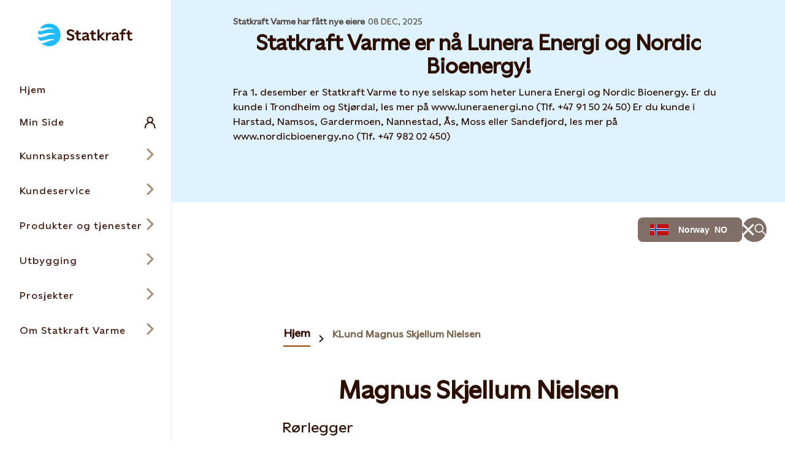

--- FILE ---
content_type: text/html; charset=utf-8
request_url: https://www.statkraftvarme.no/alle-kontakter/sertifiserte/magnus-skjellum-nielsen/
body_size: 28031
content:




<!DOCTYPE html>

<html lang="no">

<head>

    <meta charset="UTF-8">
    <meta name="viewport" content="width=device-width" />
    <meta http-equiv="X-UA-Compatible" content="IE=edge" />

    <script nonce="6df62614-dd58-42ae-8f02-41b7a33faf17">
!function(T,l,y){var S=T.location,k="script",D="instrumentationKey",C="ingestionendpoint",I="disableExceptionTracking",E="ai.device.",b="toLowerCase",w="crossOrigin",N="POST",e="appInsightsSDK",t=y.name||"appInsights";(y.name||T[e])&&(T[e]=t);var n=T[t]||function(d){var g=!1,f=!1,m={initialize:!0,queue:[],sv:"5",version:2,config:d};function v(e,t){var n={},a="Browser";return n[E+"id"]=a[b](),n[E+"type"]=a,n["ai.operation.name"]=S&&S.pathname||"_unknown_",n["ai.internal.sdkVersion"]="javascript:snippet_"+(m.sv||m.version),{time:function(){var e=new Date;function t(e){var t=""+e;return 1===t.length&&(t="0"+t),t}return e.getUTCFullYear()+"-"+t(1+e.getUTCMonth())+"-"+t(e.getUTCDate())+"T"+t(e.getUTCHours())+":"+t(e.getUTCMinutes())+":"+t(e.getUTCSeconds())+"."+((e.getUTCMilliseconds()/1e3).toFixed(3)+"").slice(2,5)+"Z"}(),iKey:e,name:"Microsoft.ApplicationInsights."+e.replace(/-/g,"")+"."+t,sampleRate:100,tags:n,data:{baseData:{ver:2}}}}var h=d.url||y.src;if(h){function a(e){var t,n,a,i,r,o,s,c,u,p,l;g=!0,m.queue=[],f||(f=!0,t=h,s=function(){var e={},t=d.connectionString;if(t)for(var n=t.split(";"),a=0;a<n.length;a++){var i=n[a].split("=");2===i.length&&(e[i[0][b]()]=i[1])}if(!e[C]){var r=e.endpointsuffix,o=r?e.location:null;e[C]="https://"+(o?o+".":"")+"dc."+(r||"services.visualstudio.com")}return e}(),c=s[D]||d[D]||"",u=s[C],p=u?u+"/v2/track":d.endpointUrl,(l=[]).push((n="SDK LOAD Failure: Failed to load Application Insights SDK script (See stack for details)",a=t,i=p,(o=(r=v(c,"Exception")).data).baseType="ExceptionData",o.baseData.exceptions=[{typeName:"SDKLoadFailed",message:n.replace(/\./g,"-"),hasFullStack:!1,stack:n+"\nSnippet failed to load ["+a+"] -- Telemetry is disabled\nHelp Link: https://go.microsoft.com/fwlink/?linkid=2128109\nHost: "+(S&&S.pathname||"_unknown_")+"\nEndpoint: "+i,parsedStack:[]}],r)),l.push(function(e,t,n,a){var i=v(c,"Message"),r=i.data;r.baseType="MessageData";var o=r.baseData;return o.message='AI (Internal): 99 message:"'+("SDK LOAD Failure: Failed to load Application Insights SDK script (See stack for details) ("+n+")").replace(/\"/g,"")+'"',o.properties={endpoint:a},i}(0,0,t,p)),function(e,t){if(JSON){var n=T.fetch;if(n&&!y.useXhr)n(t,{method:N,body:JSON.stringify(e),mode:"cors"});else if(XMLHttpRequest){var a=new XMLHttpRequest;a.open(N,t),a.setRequestHeader("Content-type","application/json"),a.send(JSON.stringify(e))}}}(l,p))}function i(e,t){f||setTimeout(function(){!t&&m.core||a()},500)}var e=function(){var n=l.createElement(k);n.src=h;var e=y[w];return!e&&""!==e||"undefined"==n[w]||(n[w]=e),n.onload=i,n.onerror=a,n.onreadystatechange=function(e,t){"loaded"!==n.readyState&&"complete"!==n.readyState||i(0,t)},n}();y.ld<0?l.getElementsByTagName("head")[0].appendChild(e):setTimeout(function(){l.getElementsByTagName(k)[0].parentNode.appendChild(e)},y.ld||0)}try{m.cookie=l.cookie}catch(p){}function t(e){for(;e.length;)!function(t){m[t]=function(){var e=arguments;g||m.queue.push(function(){m[t].apply(m,e)})}}(e.pop())}var n="track",r="TrackPage",o="TrackEvent";t([n+"Event",n+"PageView",n+"Exception",n+"Trace",n+"DependencyData",n+"Metric",n+"PageViewPerformance","start"+r,"stop"+r,"start"+o,"stop"+o,"addTelemetryInitializer","setAuthenticatedUserContext","clearAuthenticatedUserContext","flush"]),m.SeverityLevel={Verbose:0,Information:1,Warning:2,Error:3,Critical:4};var s=(d.extensionConfig||{}).ApplicationInsightsAnalytics||{};if(!0!==d[I]&&!0!==s[I]){var c="onerror";t(["_"+c]);var u=T[c];T[c]=function(e,t,n,a,i){var r=u&&u(e,t,n,a,i);return!0!==r&&m["_"+c]({message:e,url:t,lineNumber:n,columnNumber:a,error:i}),r},d.autoExceptionInstrumented=!0}return m}(y.cfg);function a(){y.onInit&&y.onInit(n)}(T[t]=n).queue&&0===n.queue.length?(n.queue.push(a),n.trackPageView({})):a()}(window,document,{src: "https://js.monitor.azure.com/scripts/b/ai.2.gbl.min.js", crossOrigin: "anonymous", cfg: {instrumentationKey: 'a9776c58-429e-4b82-b6a6-e2c68a607fae', disableCookiesUsage: false }});
</script>


    

<meta property="og:type" content="website" />
<meta property="og:url" content="https://www.statkraftvarme.no/alle-kontakter/sertifiserte/magnus-skjellum-nielsen/" />
<meta property="og:title" content="KLund Magnus Skjellum Nielsen" />
<meta property="og:description" content="KLund Magnus Skjellum Nielsen" />

<meta name="twitter:card" content="summary_large_image">
<meta name="twitter:site" content="Statkraft">
<meta name="twitter:creator" content="Statkraft">




<title>KLund Magnus Skjellum Nielsen</title>
<meta name="pageID" content="151406">

    <meta name="Last-Modified" content="2022-06-14" />

    <meta name="description" content="KLund Magnus Skjellum Nielsen">



    
        <link rel="apple-touch-icon" sizes="180x180" href="/apple-touch-icon.png">
        <link rel="shortcut icon" type="image/png" sizes="32x32" href="/favicon-32x32.png">
        <link rel="icon" type="image/png" sizes="16x16" href="/favicon-16x16.png">
        <link rel="shortcut icon" href="/favicon.ico" type="image/x-icon">
        <link rel="icon" href="/favicon.ico" type="image/x-icon" />
    <meta name="msapplication-TileColor" content="#2b5797">
    <meta name="theme-color" content="#ffffff">
    <meta name="google-site-verification" content="wRRjFsIdktMjk6MrzTkPrB4SRKwMMJbTqlFiGzHAgbc"/>

        <link rel="canonical" href="https://www.statkraftvarme.no/alle-kontakter/sertifiserte/magnus-skjellum-nielsen/" />

            <link rel="alternate" hreflang="no" href="https://www.statkraftvarme.no/alle-kontakter/sertifiserte/magnus-skjellum-nielsen/" />
    
    
    
    <link rel="stylesheet" rel="preload"
          href="/Frontend/dist/styles/styles.css?v=3832d4b11c612a0c432b534df1bda1b8">
    <!-- Google Tag Manager -->
    <script>
        (function(w, d, s, l, i) {
            w[l] = w[l] || [];
            w[l].push({
                "gtm.start":
                    new Date().getTime(), event: "gtm.js"
            });
            var f = d.getElementsByTagName(s)[0],
                j = d.createElement(s), dl = l != "dataLayer" ? "&l=" + l : "";
            j.async = true;
            j.src =
                "https://www.googletagmanager.com/gtm.js?id=" + i + dl;
            f.parentNode.insertBefore(j, f);
        })(window, document, "script", "dataLayer", 'GTM-PCB8DN');</script>
    <!-- End Google Tag Manager -->
</head>

<body class=" ContactPage" data-last-modified="14.06.2022 12:01:55">
<svg
  xmlns="http://www.w3.org/2000/svg"
  xmlns:xlink="http://www.w3.org/1999/xlink"
  width="0"
  height="0"
  style="display:none;"
>
  <symbol id="arrow-down" viewBox="0 0 18 23" width="18" height="23">
    <path
      d="M10.0001 19.0855V0.5H8.00008V19.0868L2.06656 13.1532L0.652344 14.5675L8.99945 22.9146L17.3466 14.5675L15.9323 13.1532L10.0001 19.0855Z"
      fill="currentColor"
    />
  </symbol>
  <symbol id="arrow-left-circled" viewBox="0 0 24 24" width="24" height="24">
    <path
      fill-rule="evenodd"
      clip-rule="evenodd"
      d="M12 2.5C6.75329 2.5 2.5 6.75329 2.5 12C2.5 17.2467 6.75329 21.5 12 21.5C17.2467 21.5 21.5 17.2467 21.5 12C21.5 6.75329 17.2467 2.5 12 2.5ZM0.5 12C0.5 5.64873 5.64873 0.5 12 0.5C18.3513 0.5 23.5 5.64873 23.5 12C23.5 18.3513 18.3513 23.5 12 23.5C5.64873 23.5 0.5 18.3513 0.5 12ZM8.68421 13L11.7471 16.0629L10.3329 17.4771L4.85579 12L10.3329 6.52289L11.7471 7.93711L8.68421 11H17.73V13H8.68421Z"
      fill="currentColor"
    />
  </symbol>
  <symbol id="arrow-left" viewBox="0 0 23 18" width="23" height="18">
    <path
      fill-rule="evenodd"
      clip-rule="evenodd"
      d="M3.91471 10.0008L9.84726 15.9333L8.43304 17.3475L0.0859375 9.00043L8.43304 0.65332L9.84726 2.06753L3.91401 8.00078L22.4995 8.00078V10.0008L3.91471 10.0008Z"
      fill="currentColor"
    />
  </symbol>
  <symbol id="arrow-right-circled" viewBox="0 0 24 24" width="24" height="24">
    <path
      fill-rule="evenodd"
      clip-rule="evenodd"
      d="M12 2.5C6.75329 2.5 2.5 6.75329 2.5 12C2.5 17.2467 6.75329 21.5 12 21.5C17.2467 21.5 21.5 17.2467 21.5 12C21.5 6.75329 17.2467 2.5 12 2.5ZM0.5 12C0.5 5.64873 5.64873 0.5 12 0.5C18.3513 0.5 23.5 5.64873 23.5 12C23.5 18.3513 18.3513 23.5 12 23.5C5.64873 23.5 0.5 18.3513 0.5 12ZM15.3153 11L12.2529 7.93758L13.6671 6.52336L19.1437 11.9999L13.6671 17.4775L12.2528 16.0634L15.3156 13H6.26953V11H15.3153Z"
      fill="currentColor"
    />
  </symbol>
  <symbol id="arrow-right" viewBox="0 0 23 18" width="23" height="18">
    <path
      fill-rule="evenodd"
      clip-rule="evenodd"
      d="M19.0855 10.0001H0.5V8.00008H19.0848L13.1523 2.06753L14.5665 0.65332L22.9136 9.00043L14.5665 17.3475L13.1523 15.9333L19.0855 10.0001Z"
      fill="currentColor"
    />
  </symbol>
  <symbol id="arrow-up" viewBox="0 0 18 23" width="18" height="23">
    <path
      d="M9.00043 0.0859375L0.65332 8.43304L2.06753 9.84726L8.00008 3.91472V22.5002H10.0001V3.91401L15.9333 9.84726L17.3475 8.43304L9.00043 0.0859375Z"
      fill="currentColor"
    />
  </symbol>
  <symbol
    id="battery-and-solar-icon"
    viewBox="0 0 113.39 113.39"
    width="16"
    height="16"
  >
    <!-- Generator: Adobe Illustrator 29.2.1, SVG Export Plug-In . SVG Version: 2.1.0 Build 116)  -->
    <path
      fill="currentColor"
      d="M27.53,79.64h22.8v-46.18h-22.8v46.18ZM31.52,54.68l6.93-9.3c1.07-1.44,3.11-1.74,4.55-.66,1.44,1.07,1.74,3.11.66,4.55l-3.06,4.11h3.14c1.26,0,2.41.73,2.94,1.87.54,1.14.37,2.49-.44,3.46l-7.37,8.91c-.64.78-1.57,1.18-2.51,1.18-.73,0-1.46-.24-2.07-.75-1.38-1.14-1.58-3.19-.43-4.58l2.97-3.58h-2.7c-1.23,0-2.35-.69-2.9-1.79-.55-1.1-.44-2.41.3-3.4Z"
    />
    <path
      fill="currentColor"
      d="M56.69,2.83C26.95,2.83,2.83,26.95,2.83,56.69s24.11,53.86,53.86,53.86,53.86-24.11,53.86-53.86S86.44,2.83,56.69,2.83ZM21.03,82.89V30.21c0-1.79,1.46-3.25,3.25-3.25h9.52v-6.12h10.27v6.12h9.52c1.79,0,3.25,1.46,3.25,3.25v52.68c0,1.79-1.46,3.25-3.25,3.25h-29.3c-1.79,0-3.25-1.46-3.25-3.25ZM53.21,103.71v-10.29h6.97c0,10.29-6.97,10.29-6.97,10.29ZM60.18,19.97h-6.97c0-10.29,6.97-10.29,6.97-10.29v10.29ZM64.45,85.59v-7.33c8.83-3.19,15.17-11.65,15.17-21.57s-6.33-18.38-15.17-21.57v-7.33c12.75,3.43,22.17,15.08,22.17,28.9s-9.42,25.47-22.17,28.9ZM87.47,92.4l-7.28-7.28,4.93-4.93c7.26,7.26,2.38,12.18,2.35,12.2ZM85.12,33.2h0s-4.93-4.93-4.93-4.93c7.28-7.28,12.21-2.35,12.21-2.35l-7.28,7.28ZM93.41,60.18v-6.97c10.29,0,10.29,6.97,10.29,6.97h-10.29Z"
    />
  </symbol>
  <symbol id="battery-icon" viewBox="0 0 113.39 113.39" width="16" height="16">
    <!-- Generator: Adobe Illustrator 29.2.1, SVG Export Plug-In . SVG Version: 2.1.0 Build 116)  -->
    <path
      fill="currentColor"
      d="M42.06,87.22h29.26V29.44h-29.26v57.78ZM47.46,56.51l9.55-12.81c1.07-1.44,3.11-1.74,4.55-.66s1.74,3.11.66,4.55l-5.68,7.62h6.77c1.26,0,2.41.73,2.94,1.87.54,1.14.37,2.49-.44,3.46l-10.16,12.27c-.64.78-1.57,1.18-2.51,1.18-.73,0-1.46-.24-2.07-.75-1.38-1.14-1.58-3.19-.43-4.58l5.75-6.95h-6.33c-1.23,0-2.35-.69-2.9-1.79-.55-1.1-.44-2.41.3-3.4Z"
    />
    <path
      fill="currentColor"
      d="M56.69,2.83C26.95,2.83,2.83,26.95,2.83,56.69s24.11,53.86,53.86,53.86,53.86-24.11,53.86-53.86S86.44,2.83,56.69,2.83ZM77.82,90.47c0,1.79-1.46,3.25-3.25,3.25h-35.76c-1.79,0-3.25-1.46-3.25-3.25V26.19c0-1.79,1.46-3.25,3.25-3.25h11.61v-6.43h12.53v6.43h11.61c1.79,0,3.25,1.46,3.25,3.25v64.28Z"
    />
  </symbol>
  <symbol id="biomass-icon" viewBox="0 0 113.39 113.39" width="16" height="16">
    <!-- Generator: Adobe Illustrator 29.1.0, SVG Export Plug-In . SVG Version: 2.1.0 Build 142)  -->
    <path
      fill="currentColor"
      d="M56.69,2.83C26.95,2.83,2.83,26.97,2.83,56.75c0,25.02,17.03,46.06,40.12,52.14,7.87,1.94,10.36-4.07,10.39-6.55,0-.93.04-1.42.08-1.6v-6.84c-8.48-.76-16.36-4.12-22.49-9.64-7.12-6.42-11.05-14.97-11.05-24.1s4.36-18.52,12.01-24.93c1.98-6.47,4.64-11.32,8.12-14.79,4.39-4.38,10.16-6.61,17.15-6.61s12.75,2.22,17.15,6.61c3.48,3.47,6.14,8.32,8.12,14.79,7.65,6.41,12.01,15.44,12.01,24.93s-3.92,17.68-11.05,24.1c-5.36,4.83-12.06,8-19.32,9.23.18-5.21,1.86-6.91,3.61-7.85,11.66-3.82,20-13.8,20-25.48,0-7.75-3.75-15.16-10.28-20.31l-.86-.67-.3-1.05c-1.68-5.86-3.87-10.08-6.7-12.9-3.12-3.11-7.17-4.63-12.37-4.63s-9.25,1.51-12.37,4.63c-2.83,2.82-5.02,7.04-6.7,12.9l-.3,1.05-.86.67c-6.54,5.15-10.28,12.56-10.28,20.31,0,13.84,11.71,25.29,26.78,26.94v-13.95l-21.89-21.14s1.68.06,4.58.06,6.09,1.26,8.66,3.72c1.44,1.38,5.43,5.18,8.65,8.26v-20.39h6.57v29.64c3.2-3.06,7.1-6.78,8.52-8.14,2.58-2.46,5.77-3.72,8.66-3.72s4.58-.06,4.58-.06l-21.76,21.01v28.16c28.21-1.71,50.55-25.14,50.55-53.81S86.44,2.83,56.69,2.83Z"
    />
  </symbol>
  <symbol id="book" viewBox="0 0 24 20" width="24" height="20">
    <path
      fill-rule="evenodd"
      clip-rule="evenodd"
      d="M0.5 0.410156H9.14C9.6469 0.410156 10.1488 0.509998 10.6172 0.703981C11.0855 0.897964 11.511 1.18229 11.8694 1.54072C11.9141 1.58541 11.9576 1.63114 12 1.67786C12.0423 1.6312 12.0858 1.58547 12.1306 1.54072C12.8545 0.816833 13.8363 0.410156 14.86 0.410156H23.5V19.5897H0.5V0.410156ZM11 4.27016C11 4.0259 10.9519 3.78403 10.8584 3.55836C10.7649 3.3327 10.6279 3.12765 10.4552 2.95494C10.2825 2.78222 10.0775 2.64521 9.85179 2.55174C9.62613 2.45827 9.38426 2.41016 9.14 2.41016H2.5V13.7702H9.14C9.64803 13.7702 10.1511 13.8704 10.6203 14.0653C10.7503 14.1193 10.8771 14.1802 11 14.2478V4.27016ZM10.9996 17.5897C10.9946 17.3609 10.9474 17.1348 10.8603 16.9229C10.7672 16.6965 10.6303 16.4906 10.4575 16.3172C10.2847 16.1438 10.0794 16.0062 9.8533 15.9124C9.62721 15.8185 9.38481 15.7702 9.14 15.7702H2.5V17.5897H10.9996ZM13.0004 17.5897H21.5V15.7702H14.86C14.6152 15.7702 14.3728 15.8185 14.1467 15.9124C13.9206 16.0062 13.7153 16.1438 13.5425 16.3172C13.3697 16.4906 13.2328 16.6965 13.1397 16.9229C13.0526 17.1348 13.0054 17.3609 13.0004 17.5897ZM21.5 13.7702V2.41016H14.86C14.3667 2.41016 13.8936 2.60612 13.5448 2.95494C13.196 3.30375 13 3.77685 13 4.27016V14.2478C13.1229 14.1802 13.2497 14.1193 13.3797 14.0653C13.8489 13.8704 14.352 13.7702 14.86 13.7702H21.5Z"
      fill="currentColor"
    />
  </symbol>
  <symbol id="calendar-icon" viewBox="0 0 113.39 113.39" width="16" height="16">
    <!-- Generator: Adobe Illustrator 29.2.1, SVG Export Plug-In . SVG Version: 2.1.0 Build 116)  -->
    <path
      fill="currentColor"
      d="M29.64,82.38h54.1v-34.83H29.64v34.83ZM70.46,54.81h5.53v6.5h-5.53v-6.5ZM70.46,68.61h5.53v6.5h-5.53v-6.5ZM59.46,54.81h5.5v6.5h-5.5v-6.5ZM59.46,68.61h5.5v6.5h-5.5v-6.5ZM48.43,54.81h5.5v6.5h-5.5v-6.5ZM48.43,68.61h5.5v6.5h-5.5v-6.5ZM37.39,54.81h5.53v6.5h-5.53v-6.5ZM37.39,68.61h5.53v6.5h-5.53v-6.5Z"
    />
    <path
      fill="currentColor"
      d="M76.48,33.39c0,1.79-1.46,3.25-3.25,3.25s-3.25-1.46-3.25-3.25v-2.39h-10.03v2.39c0,1.79-1.46,3.25-3.25,3.25s-3.25-1.46-3.25-3.25v-2.39h-10.03v2.39c0,1.79-1.46,3.25-3.25,3.25s-3.25-1.46-3.25-3.25v-2.39h-7.27v10.04h54.1v-10.04h-7.27v2.39Z"
    />
    <path
      fill="currentColor"
      d="M56.69,2.83C26.95,2.83,2.83,26.95,2.83,56.69s24.11,53.86,53.86,53.86,53.86-24.11,53.86-53.86S86.44,2.83,56.69,2.83ZM90.25,85.63c0,1.79-1.46,3.25-3.25,3.25H26.39c-1.79,0-3.25-1.46-3.25-3.25V27.76c0-1.79,1.46-3.25,3.25-3.25h10.52v-2.48c0-1.79,1.46-3.25,3.25-3.25s3.25,1.46,3.25,3.25v2.48h10.03v-2.48c0-1.79,1.46-3.25,3.25-3.25s3.25,1.46,3.25,3.25v2.48h10.03v-2.48c0-1.79,1.46-3.25,3.25-3.25s3.25,1.46,3.25,3.25v2.48h10.52c1.79,0,3.25,1.46,3.25,3.25v57.87Z"
    />
  </symbol>
  <symbol id="calendar" viewBox="0 0 24 24" width="24" height="24">
    <path
      fill-rule="evenodd"
      clip-rule="evenodd"
      d="M5.26 2.37012V0.5H7.26V2.37012H11V0.5H13V2.37012H16.74V0.5H18.74V2.37012H23.5205V23.5004H0.480469V2.37012H5.26ZM5.26 4.37012H2.48047V7.15012H21.5205V4.37012H18.74V5.28H16.74V4.37012H13V5.28H11V4.37012H7.26V5.28H5.26V4.37012ZM21.5205 9.15012H2.48047V21.5004H21.5205V9.15012ZM7.2198 13.9297H5.2998V11.9297H7.2198V13.9297ZM11.0399 13.9297H9.12988V11.9297H11.0399V13.9297ZM14.87 13.9297H12.96V11.9297H14.87V13.9297ZM18.7003 13.9297H16.7803V11.9297H18.7003V13.9297ZM7.2198 18.7197H5.2998V16.7197H7.2198V18.7197ZM11.0399 18.7197H9.12988V16.7197H11.0399V18.7197ZM14.87 18.7197H12.96V16.7197H14.87V18.7197ZM18.7003 18.7197H16.7803V16.7197H18.7003V18.7197Z"
      fill="currentColor"
    />
  </symbol>
  <symbol id="check-circled" viewBox="0 0 24 24" width="24" height="24">
    <path
      fill-rule="evenodd"
      clip-rule="evenodd"
      d="M12 2.5C6.75329 2.5 2.5 6.75329 2.5 12C2.5 17.2467 6.75329 21.5 12 21.5C17.2467 21.5 21.5 17.2467 21.5 12C21.5 6.75329 17.2467 2.5 12 2.5ZM0.5 12C0.5 5.64873 5.64873 0.5 12 0.5C18.3513 0.5 23.5 5.64873 23.5 12C23.5 18.3513 18.3513 23.5 12 23.5C5.64873 23.5 0.5 18.3513 0.5 12ZM18.4366 8.88679L10.0895 17.2339L5.56242 12.7068L6.97664 11.2926L10.0895 14.4055L17.0224 7.47258L18.4366 8.88679Z"
      fill="currentColor"
    />
  </symbol>
  <symbol
    id="checkbox-check-disabled"
    viewBox="0 0 20 20"
    width="20"
    height="20"
  >
    <path
      d="M15 7L8.125 13.875L5 10.75"
      stroke="#c0bbb9"
      stroke-width="2.5"
      stroke-linecap="square"
    />
  </symbol>
  <symbol id="checkbox-check" viewBox="0 0 20 20" width="20" height="20">
    <path
      d="M15 7L8.125 13.875L5 10.75"
      stroke="#43C3FF"
      stroke-width="2.5"
      stroke-linecap="square"
    />
  </symbol>
  <symbol id="chevron-down" viewBox="0 0 18 11" width="18" height="11">
    <path
      fill-rule="evenodd"
      clip-rule="evenodd"
      d="M9.00007 7.58586L16.293 0.292969L17.7072 1.70718L9.00007 10.4143L0.292969 1.70718L1.70718 0.292969L9.00007 7.58586Z"
      fill="currentColor"
    />
  </symbol>
  <symbol id="chevron-left-circled" viewBox="0 0 24 24" width="24" height="24">
    <path
      fill-rule="evenodd"
      clip-rule="evenodd"
      d="M12 2.5C6.75329 2.5 2.5 6.75329 2.5 12C2.5 17.2467 6.75329 21.5 12 21.5C17.2467 21.5 21.5 17.2467 21.5 12C21.5 6.75329 17.2467 2.5 12 2.5ZM0.5 12C0.5 5.64873 5.64873 0.5 12 0.5C18.3513 0.5 23.5 5.64873 23.5 12C23.5 18.3513 18.3513 23.5 12 23.5C5.64873 23.5 0.5 18.3513 0.5 12ZM10.6837 12.0005L14.7466 7.93758L13.3324 6.52336L7.85532 12.0005L13.3324 17.4776L14.7466 16.0634L10.6837 12.0005Z"
      fill="currentColor"
    />
  </symbol>
  <symbol id="chevron-left" viewBox="0 0 11 18" width="11" height="18">
    <path
      fill-rule="evenodd"
      clip-rule="evenodd"
      d="M3.76796 9.00009L10.8841 1.88398L9.1163 0.116211L0.232422 9.00009L9.11631 17.884L10.8841 16.1162L3.76796 9.00009Z"
      fill="currentColor"
    />
  </symbol>
  <symbol id="chevron-right" viewBox="0 0 11 18" width="11" height="18">
    <path
      fill-rule="evenodd"
      clip-rule="evenodd"
      d="M7.23233 9.00009L0.116211 1.88398L1.88398 0.116211L10.7679 9.00009L1.88398 17.884L0.116211 16.1162L7.23233 9.00009Z"
      fill="currentColor"
    />
  </symbol>
  <symbol id="chevron-up" viewBox="0 0 18 11" width="18" height="11">
    <path
      fill-rule="evenodd"
      clip-rule="evenodd"
      d="M9.00008 0.585938L17.7072 9.29304L16.293 10.7073L9.00008 3.41436L1.70718 10.7073L0.292969 9.29304L9.00008 0.585938Z"
      fill="currentColor"
    />
  </symbol>
  <symbol id="co2-icon" viewBox="0 0 113.39 113.39" width="16" height="16">
    <!-- Generator: Adobe Illustrator 29.2.1, SVG Export Plug-In . SVG Version: 2.1.0 Build 116)  -->
    <path
      fill="currentColor"
      d="M56.69,2.83C26.95,2.83,2.83,26.95,2.83,56.69s24.11,53.86,53.86,53.86,53.86-24.11,53.86-53.86S86.44,2.83,56.69,2.83ZM39.48,48.57c-2.44-1.85-5.33-2.82-8.19-2.82-6.96,0-11.66,4.61-11.66,10.98s4.7,10.98,11.66,10.98c2.85,0,5.76-.96,8.19-2.77v7.56c-2.63,1.3-5.7,2.07-8.43,2.07-10.93,0-19.06-7.64-19.06-17.83s8.13-17.83,19.06-17.83c2.73,0,5.8.77,8.43,2.07v7.6ZM61.12,74.57c-10.44,0-18.37-7.69-18.37-17.83s7.94-17.83,18.37-17.83,18.47,7.69,18.47,17.83-7.94,17.83-18.47,17.83ZM83.63,81.81v-.19c3.13-3.27,5.29-5.56,6.67-7.37,2-2.7,2.48-4.05,2.48-5.37,0-2.08-1.48-3.21-3.51-3.21-1.75,0-3.67,1-5.29,2.94v-3.67c1.48-1.51,3.48-2.46,5.48-2.46,4,0,6.86,2.38,6.86,6.13,0,2.29-.97,4.26-2.75,6.8-.84,1.05-1.92,2.13-3.19,3.4h6.07v3h-12.82Z"
    />
    <path
      fill="currentColor"
      d="M61.12,45.76c-6.17,0-10.68,4.61-10.68,10.98s4.51,10.98,10.68,10.98,10.78-4.56,10.78-10.98-4.51-10.98-10.78-10.98Z"
    />
  </symbol>
  <symbol id="coins-icon" viewBox="0 0 113.39 113.39" width="16" height="16">
    <!-- Generator: Adobe Illustrator 29.2.1, SVG Export Plug-In . SVG Version: 2.1.0 Build 116)  -->
    <path
      fill="currentColor"
      d="M40.64,44.24c-.15,0-.3,0-.45,0-3.46,0-6.88-.55-10.17-1.63-.78-.26-1.5-.55-2.18-.87v6.45c0,1.04,4.4,4.06,12.8,4.06,7.95,0,12.31-2.7,12.76-3.87v-.71h.04s0-.04,0-.06v-5.86c-.68.31-1.4.6-2.17.86-3.45,1.14-7.01,1.69-10.64,1.64Z"
    />
    <path
      fill="currentColor"
      d="M40.64,66.61c7.95,0,12.31-2.7,12.76-3.87v-6.44c-3.15,1.49-7.41,2.44-12.76,2.44s-9.65-.96-12.8-2.46v6.27c0,1.04,4.4,4.06,12.8,4.06Z"
    />
    <path
      fill="currentColor"
      d="M53.4,70.67c-3.15,1.49-7.41,2.44-12.76,2.44s-9.65-.96-12.8-2.46v6.39c0,1.04,4.4,4.06,12.8,4.06s12.43-2.77,12.77-3.92c0-.05-.01-.09-.01-.14v-6.37Z"
    />
    <path
      fill="currentColor"
      d="M59.94,70.78v6.25s0,.09-.01.14c.34,1.14,4.7,3.92,12.77,3.92s12.8-3.01,12.8-4.06v-6.27c-3.16,1.5-7.43,2.46-12.8,2.46s-9.61-.95-12.76-2.44Z"
    />
    <path
      fill="currentColor"
      d="M40.64,29.62c-8.4,0-12.8,3.01-12.8,4.06,0,.34,1.04,1.69,4.24,2.76,2.74.9,5.61,1.34,8.52,1.3h.05s.05,0,.05,0c2.89.05,5.77-.39,8.53-1.3,3.18-1.07,4.22-2.41,4.22-2.75,0-1.04-4.4-4.06-12.8-4.06Z"
    />
    <path
      fill="currentColor"
      d="M56.69,2.83C26.95,2.83,2.83,26.95,2.83,56.69s24.11,53.86,53.86,53.86,53.86-24.11,53.86-53.86S86.44,2.83,56.69,2.83ZM92,62.03v15.01c0,5.25-6.63,10.56-19.3,10.56-7.52,0-12.89-1.87-16.03-4.49-3.14,2.61-8.51,4.49-16.03,4.49-12.67,0-19.3-5.31-19.3-10.56v-43.86h.04c.41-5.08,6.99-10.06,19.26-10.06s18.86,4.98,19.26,10.06h.04v6.87c3.15-1.49,7.41-2.44,12.76-2.44,12.27,0,18.86,4.98,19.26,10.06h.04v14.37Z"
    />
    <path
      fill="currentColor"
      d="M72.7,44.1c-7.95,0-12.31,2.7-12.76,3.87v.33c.21.48,1.34,1.65,4.19,2.61,2.74.9,5.6,1.34,8.52,1.3h.05s.05,0,.05,0c2.92.04,5.78-.39,8.53-1.3,3.18-1.07,4.22-2.41,4.22-2.75,0-1.04-4.4-4.06-12.8-4.06Z"
    />
    <path
      fill="currentColor"
      d="M72.7,58.72c-.15,0-.3,0-.45,0-3.46,0-6.88-.55-10.17-1.63-.76-.26-1.47-.54-2.14-.85v6.61c.44,1.17,4.81,3.87,12.76,3.87,8.4,0,12.8-3.01,12.8-4.06v-6.45c-.68.31-1.4.6-2.17.86-3.45,1.14-7.03,1.68-10.64,1.64Z"
    />
  </symbol>
  <symbol id="cross-circled" viewBox="0 0 24 24" width="24" height="24">
    <path
      fill-rule="evenodd"
      clip-rule="evenodd"
      d="M12 2.5C6.75329 2.5 2.5 6.75329 2.5 12C2.5 17.2467 6.75329 21.5 12 21.5C17.2467 21.5 21.5 17.2467 21.5 12C21.5 6.75329 17.2467 2.5 12 2.5ZM0.5 12C0.5 5.64873 5.64873 0.5 12 0.5C18.3513 0.5 23.5 5.64873 23.5 12C23.5 18.3513 18.3513 23.5 12 23.5C5.64873 23.5 0.5 18.3513 0.5 12ZM12.0005 10.5863L16.0634 6.52336L17.4776 7.93758L13.4147 12.0005L17.4776 16.0634L16.0634 17.4776L12.0005 13.4147L7.93758 17.4776L6.52336 16.0634L10.5863 12.0005L6.52336 7.93758L7.93758 6.52336L12.0005 10.5863Z"
      fill="currentColor"
    />
  </symbol>
  <symbol id="destination" viewBox="0 0 24 24" width="24" height="24">
    <path
      fill-rule="evenodd"
      clip-rule="evenodd"
      d="M12.0004 2.5C10.2393 2.5 8.5504 3.19957 7.30516 4.44481C6.05992 5.69005 5.36035 7.37896 5.36035 9.14C5.36035 12.138 7.0969 15.2548 8.97556 17.7187C9.89937 18.9303 10.8254 19.9425 11.5207 20.6518C11.6971 20.8318 11.8583 20.9918 12.0004 21.1303C12.1424 20.9918 12.3036 20.8318 12.48 20.6518C13.1754 19.9425 14.1013 18.9303 15.0251 17.7187C16.9038 15.2548 18.6404 12.138 18.6404 9.14C18.6404 7.37896 17.9408 5.69005 16.6955 4.44481C15.4503 3.19957 13.7614 2.5 12.0004 2.5ZM12.0004 22.5C11.3421 23.2528 11.3419 23.2526 11.3417 23.2524L11.3336 23.2454L11.3143 23.2282C11.2978 23.2136 11.2743 23.1925 11.2442 23.1654C11.184 23.111 11.0975 23.0319 10.9884 22.9297C10.7703 22.7254 10.4616 22.4285 10.0925 22.0519C9.35535 21.3 8.37133 20.2247 7.38514 18.9313C5.4438 16.3852 3.36035 12.822 3.36035 9.14C3.36035 6.84853 4.27063 4.65091 5.89095 3.0306C7.51126 1.41028 9.70888 0.5 12.0004 0.5C14.2918 0.5 16.4894 1.41028 18.1098 3.0306C19.7301 4.65091 20.6404 6.84853 20.6404 9.14C20.6404 12.822 18.5569 16.3852 16.6156 18.9313C15.6294 20.2247 14.6454 21.3 13.9082 22.0519C13.5391 22.4285 13.2304 22.7254 13.0123 22.9297C12.9032 23.0319 12.8167 23.111 12.7565 23.1654C12.7265 23.1925 12.7029 23.2136 12.6864 23.2282L12.6671 23.2454L12.6597 23.2519C12.6594 23.2521 12.6586 23.2528 12.0004 22.5ZM12.0004 22.5L12.6586 23.2528L12.0004 23.8283L11.3417 23.2524L12.0004 22.5Z"
      fill="currentColor"
    />
    <path
      fill-rule="evenodd"
      clip-rule="evenodd"
      d="M11.9996 7.28027C10.9724 7.28027 10.1396 8.11302 10.1396 9.14027C10.1396 10.1675 10.9724 11.0003 11.9996 11.0003C13.0269 11.0003 13.8596 10.1675 13.8596 9.14027C13.8596 8.11302 13.0269 7.28027 11.9996 7.28027ZM8.13965 9.14027C8.13965 7.00845 9.86783 5.28027 11.9996 5.28027C14.1315 5.28027 15.8596 7.00845 15.8596 9.14027C15.8596 11.2721 14.1315 13.0003 11.9996 13.0003C9.86783 13.0003 8.13965 11.2721 8.13965 9.14027Z"
      fill="currentColor"
    />
  </symbol>
  <symbol
    id="district-heating-icon"
    viewBox="0 0 113.39 113.39"
    width="16"
    height="16"
  >
    <!-- Generator: Adobe Illustrator 29.1.0, SVG Export Plug-In . SVG Version: 2.1.0 Build 142)  -->
    <path
      fill="currentColor"
      d="M56.69,2.83C26.95,2.83,2.83,26.98,2.83,56.76c0,18.17,8.97,34.23,22.72,44v-2.92c0-7.54,7.7-7.54,7.7-7.54v15.03c1.92.93,3.9,1.75,5.94,2.45v-9.94c0-7.54,7.7-7.54,7.7-7.54v19.5c1.95.36,3.93.61,5.94.75v-12.71c0-7.54,7.7-7.54,7.7-7.54v20.25c2.01-.14,4-.4,5.94-.75v-11.95c0-7.54,7.7-7.54,7.7-7.54v17.48c2.04-.7,4.02-1.52,5.94-2.45v-7.49c0-7.54,7.7-7.54,7.7-7.54v10.47c13.75-9.77,22.72-25.84,22.72-44,0-29.78-24.11-53.93-53.86-53.93h0ZM43.52,46.04l1.96,5.36c1.91,5.24,1.91,11,0,16.24l-4.49,12.32-6.35-2.32,4.49-12.32c1.36-3.74,1.36-7.86,0-11.59l-1.96-5.36c-1.91-5.24-1.91-11,0-16.24l4.49-12.32,6.35,2.32-4.49,12.32c-1.36,3.74-1.36,7.86,0,11.59ZM59.1,46.04l1.96,5.36c1.91,5.24,1.91,11,0,16.24l-4.49,12.32-6.35-2.32,4.49-12.32c1.36-3.74,1.36-7.86,0-11.59l-1.96-5.36c-1.91-5.24-1.91-11,0-16.24l4.49-12.32,6.35,2.32-4.49,12.32c-1.36,3.74-1.36,7.86,0,11.59ZM74.67,46.04l1.96,5.36c1.91,5.24,1.91,11,0,16.24l-4.49,12.32-6.35-2.32,4.49-12.32c1.36-3.74,1.36-7.86,0-11.59l-1.96-5.36c-1.91-5.24-1.91-11,0-16.24l4.49-12.32,6.35,2.32-4.49,12.32c-1.36,3.74-1.36,7.86,0,11.59Z"
    />
  </symbol>
  <symbol id="download" viewBox="0 0 18 24" width="18" height="24">
    <path
      d="M9.99956 0.5V15.3027L15.9416 9.35293L17.3567 10.7662L8.99917 19.1347L0.641602 10.7662L2.05674 9.35293L7.99956 15.3035V0.5H9.99956Z"
      fill="currentColor"
    />
    <path
      d="M2.34961 18.6699V21.4999H15.6496V18.6699H17.6496V23.4999H0.349609V18.6699H2.34961Z"
      fill="currentColor"
    />
  </symbol>
  <symbol
    id="entered_into_operation-icon"
    viewBox="0 0 113.39 113.39"
    width="16"
    height="16"
  >
    <!-- Generator: Adobe Illustrator 29.2.1, SVG Export Plug-In . SVG Version: 2.1.0 Build 116)  -->
    <path
      fill="currentColor"
      d="M56.69,2.83C26.95,2.83,2.83,26.95,2.83,56.69s24.11,53.86,53.86,53.86,53.86-24.11,53.86-53.86S86.44,2.83,56.69,2.83ZM56.69,96.79c-22.11,0-40.1-17.99-40.1-40.1,0-5.87,1.28-11.45,3.56-16.48l5.49,3.65c-1.64,3.95-2.55,8.29-2.55,12.83,0,18.53,15.07,33.6,33.6,33.6s33.6-15.07,33.6-33.6-15.07-33.6-33.6-33.6c-7.74,0-14.87,2.64-20.56,7.06l6.41,6.41h-16.98v-16.98l5.95,5.95c6.89-5.58,15.65-8.93,25.18-8.93,22.11,0,40.1,17.99,40.1,40.1s-17.99,40.1-40.1,40.1ZM63.28,56.69c0,.61-.09,1.19-.24,1.75l10.4,10.4v4.6h0s-4.6,0-4.6,0l-10.4-10.4c-.56.15-1.14.24-1.75.24-3.63,0-6.58-2.95-6.58-6.58,0-2.45,1.35-4.58,3.33-5.72v-19.26l3.25-3.25,3.25,3.25v19.26c1.99,1.13,3.33,3.27,3.33,5.72Z"
    />
  </symbol>
  <symbol id="equalizer" viewBox="0 0 32 32" width="20" height="20">
    <path
      d="M14 4v-0.5c0-0.825-0.675-1.5-1.5-1.5h-5c-0.825 0-1.5 0.675-1.5 1.5v0.5h-6v4h6v0.5c0 0.825 0.675 1.5 1.5 1.5h5c0.825 0 1.5-0.675 1.5-1.5v-0.5h18v-4h-18zM8 8v-4h4v4h-4zM26 13.5c0-0.825-0.675-1.5-1.5-1.5h-5c-0.825 0-1.5 0.675-1.5 1.5v0.5h-18v4h18v0.5c0 0.825 0.675 1.5 1.5 1.5h5c0.825 0 1.5-0.675 1.5-1.5v-0.5h6v-4h-6v-0.5zM20 18v-4h4v4h-4zM14 23.5c0-0.825-0.675-1.5-1.5-1.5h-5c-0.825 0-1.5 0.675-1.5 1.5v0.5h-6v4h6v0.5c0 0.825 0.675 1.5 1.5 1.5h5c0.825 0 1.5-0.675 1.5-1.5v-0.5h18v-4h-18v-0.5zM8 28v-4h4v4h-4z"
      fill="currentColor"
    />
  </symbol>
  <symbol id="expand" viewBox="0 0 24 24" width="24" height="24">
    <path
      fill-rule="evenodd"
      clip-rule="evenodd"
      d="M1.57031 0.570312H9.15031V2.57031H3.98453L9.85742 8.44321L8.44321 9.85742L2.57031 3.98453V9.15031H0.570312V1.57031H1.43031L1.57031 1.43031V0.570312ZM14.8503 0.570312H22.4303V1.43031L22.5703 1.57031H23.4303V9.15031H21.4303V3.98453L15.5574 9.85742L14.1432 8.44321L20.0161 2.57031H14.8503V0.570312ZM2.57031 20.0161L8.44321 14.1432L9.85742 15.5574L3.98453 21.4303H9.15031V23.4303H1.57031V22.5703L1.43031 22.4303H0.570312V14.8503H2.57031V20.0161ZM22.5703 22.4303H23.4303V14.8503H21.4303V20.0161L15.5574 14.1432L14.1432 15.5574L20.0161 21.4303H14.8503V23.4303H22.4303V22.5703L22.5703 22.4303Z"
      fill="currentColor"
    />
  </symbol>
  <symbol id="facebook" viewBox="0 0 32 32" width="32" height="32">
    <path
      d="M19 6.4h5v-6h-5c-3.86 0-7 3.14-7 7v3h-4v6h4v16h6v-16h5l1-6h-6v-3c0-0.542 0.458-1 1-1z"
      fill="currentColor"
    />
  </symbol>
  <symbol id="flickr" viewBox="0 0 32 32" width="32" height="32">
    <path
      d="M0 17.4c0-3.866 3.134-7 7-7s7 3.134 7 7c0 3.866-3.134 7-7 7s-7-3.134-7-7zM18 17.4c0-3.866 3.134-7 7-7s7 3.134 7 7c0 3.866-3.134 7-7 7s-7-3.134-7-7z"
      fill="currentColor"
    />
  </symbol>
  <symbol
    id="gas-power-icon"
    viewBox="0 0 113.39 113.39"
    width="16"
    height="16"
  >
    <!-- Generator: Adobe Illustrator 29.2.1, SVG Export Plug-In . SVG Version: 2.1.0 Build 116)  -->
    <path
      fill="currentColor"
      d="M56.31,28.81c-6.3,12.9-19.22,30.39-18.6,39.82.29,4.2,1.76,8.1,4.27,11.22-.48-9.12,8.18-22.67,8.18-22.67,0,0,6.37,7.26,8.9,10.42,1.81-1.98,6.78-6.9,6.78-6.9,0,0,7.14,9.14,7.62,17.73,2.27-3.4,3.45-7.5,3.23-11.77-.82-16.38-13.65-31.96-20.38-37.87h0v.02Z"
    />
    <path
      fill="currentColor"
      d="M56.69,2.83C26.95,2.83,2.83,26.95,2.83,56.69s24.12,53.86,53.86,53.86,53.86-24.12,53.86-53.86S86.43,2.83,56.69,2.83ZM65.04,92.49s5.48-8.39-.84-20.67c-.94,1.01-1.91,2.12-2.63,3.01l-2.73,3.47-2.63-3.52c-1.23-1.64-2.89-3.69-4.39-5.45-6.3,14.81-1.54,23.32-1.54,23.32-13.19-3.21-18.64-13.19-19.3-23.83-.87-14.3,16.04-33.77,23.73-50.26,6.08,5.14,27.45,23.76,28.63,47.64.53,10.66-5.07,23.01-18.33,26.29h.02Z"
    />
  </symbol>
  <symbol id="gear-icon" viewBox="0 0 113.39 113.39" width="16" height="16">
    <!-- Generator: Adobe Illustrator 29.1.0, SVG Export Plug-In . SVG Version: 2.1.0 Build 142)  -->
    <path
      fill="currentColor"
      d="M56.69,47.19c-5.24,0-9.5,4.26-9.5,9.5s4.26,9.5,9.5,9.5,9.5-4.26,9.5-9.5-4.26-9.5-9.5-9.5Z"
    />
    <path
      fill="currentColor"
      d="M81.07,35.2l-6.1,3.52-1.74-1.48c-2.39-2.03-5.1-3.58-8.06-4.62l-2.17-.76v-6.96h-12.6v7.1l-2.17.76c-2.96,1.04-5.67,2.6-8.06,4.62l-1.74,1.48-6.1-3.52-6.34,11.05,6.17,3.54-.44,2.28c-.59,3.07-.59,6.18,0,9.25l.44,2.28-6.17,3.54,6.34,11.05,6.1-3.52,1.74,1.48c2.39,2.03,5.1,3.58,8.06,4.62l2.17.76v6.83h12.6v-7.1l2.17-.76c2.96-1.04,5.67-2.6,8.06-4.62l1.74-1.48,6.1,3.52,6.34-11.05-6.17-3.55.44-2.28c.29-1.48.44-2.99.44-4.49,0-1.55-.15-3.1-.44-4.61l-.44-2.28,6.18-3.55-6.34-11.05ZM56.69,72.7c-8.82,0-16-7.18-16-16s7.18-16,16-16,16,7.18,16,16-7.18,16-16,16Z"
    />
    <path
      fill="currentColor"
      d="M56.69,2.83C26.95,2.83,2.83,26.95,2.83,56.69s24.11,53.86,53.86,53.86,53.86-24.11,53.86-53.86S86.44,2.83,56.69,2.83ZM83.46,86.94l-7.86-4.54c-1.9,1.39-3.95,2.57-6.11,3.51v9.08h-25.6v-8.82c-2.16-.94-4.21-2.11-6.11-3.51l-7.86,4.54-12.82-22.34,7.86-4.52c-.27-2.35-.27-4.71,0-7.06l-7.86-4.52,12.82-22.34,7.86,4.54c1.9-1.39,3.95-2.57,6.11-3.51v-9.08h25.6v8.95c2.16.94,4.21,2.11,6.11,3.51l7.86-4.54,12.82,22.34-7.86,4.51c.14,1.17.2,2.36.2,3.54h0c0,1.13-.07,2.27-.2,3.39l7.86,4.51-12.82,22.34Z"
    />
  </symbol>
  <symbol id="globe" viewBox="0 0 22 22" width="22" height="22">
    <path
      fill-rule="evenodd"
      clip-rule="evenodd"
      d="M0 11C0 4.92487 4.92487 0 11 0C17.0751 0 22 4.92487 22 11C22 17.0751 17.0751 22 11 22C4.92487 22 0 17.0751 0 11ZM8.93372 2.23832C4.95908 3.17207 2 6.74047 2 11C2 15.2595 4.95908 18.8279 8.93372 19.7617C8.52806 19.2 8.19649 18.4797 7.93 17.6802C7.66852 16.8958 7.45504 15.9903 7.29887 15H3V13H7.0716C7.02453 12.3528 7 11.6835 7 11C7 10.3165 7.02453 9.64724 7.0716 9H3V7H7.29887C7.45504 6.00968 7.66852 5.10424 7.93 4.31981C8.19649 3.52033 8.52806 2.80002 8.93372 2.23832ZM13.0663 2.23832C13.4719 2.80002 13.8035 3.52034 14.07 4.31981C14.3315 5.10424 14.545 6.00968 14.7011 7H19V9H14.9284C14.9755 9.64724 15 10.3165 15 11C15 11.6835 14.9755 12.3528 14.9284 13H19V15H14.7011C14.545 15.9903 14.3315 16.8958 14.07 17.6802C13.8035 18.4797 13.4719 19.2 13.0663 19.7617C17.0409 18.8279 20 15.2595 20 11C20 6.74047 17.0409 3.17207 13.0663 2.23832ZM12.9227 13C12.973 12.3614 13 11.6918 13 11C13 10.3082 12.973 9.63862 12.9227 9H9.07731C9.02698 9.63862 9 10.3082 9 11C9 11.6918 9.02698 12.3614 9.07731 13H12.9227ZM9.3262 15H12.6738C12.5399 15.7663 12.3698 16.4564 12.1726 17.0477C11.9206 17.8038 11.6425 18.3436 11.3823 18.6738C11.2545 18.8359 11.1506 18.9225 11.0814 18.9649C11.0485 18.9852 11.0264 18.9935 11.0153 18.9969C11.0052 19 11.001 19 11.0001 19H11C10.9993 19 10.9951 19.0001 10.9847 18.9969C10.9736 18.9935 10.9515 18.9852 10.9186 18.9649C10.8494 18.9225 10.7455 18.8359 10.6177 18.6738C10.3575 18.3436 10.0794 17.8038 9.82736 17.0477C9.63025 16.4564 9.46008 15.7663 9.3262 15ZM9.3262 7H12.6738C12.5399 6.23367 12.3698 5.54362 12.1726 4.95227C11.9206 4.19616 11.6425 3.65642 11.3823 3.32624C11.2545 3.16408 11.1506 3.07752 11.0814 3.03507C11.0485 3.01483 11.0264 3.00645 11.0153 3.00305C11.0052 2.99998 11.001 3 11.0001 3L11 3C10.9993 3 10.9951 2.9999 10.9847 3.00305C10.9736 3.00645 10.9515 3.01483 10.9186 3.03507C10.8494 3.07752 10.7455 3.16408 10.6177 3.32624C10.3575 3.65642 10.0794 4.19616 9.82736 4.95227C9.63025 5.54362 9.46008 6.23367 9.3262 7Z"
      fill="currentColor"
    />
  </symbol>
  <symbol
    id="government-icon"
    viewBox="0 0 113.39 113.39"
    width="16"
    height="16"
  >
    <!-- Generator: Adobe Illustrator 29.2.1, SVG Export Plug-In . SVG Version: 2.1.0 Build 116)  -->
    <rect fill="currentColor" x="79.43" y="56.05" width="8.31" height="27.51" />
    <path
      fill="currentColor"
      d="M19.15,83.59v-34.05h14.81v-6.08h-1.82c-1.79,0-3.25-1.46-3.25-3.25s1.46-3.25,3.25-3.25h5.37c1.38-8.14,7.8-14.56,15.93-15.93v-6.79h6.5v6.79c8.14,1.38,14.56,7.8,15.93,15.93h5.37c1.79,0,3.25,1.46,3.25,3.25s-1.46,3.25-3.25,3.25h-1.82v6.08h14.81v34.05h9.1c4.58-7.92,7.21-17.1,7.21-26.9,0-29.74-24.11-53.86-53.86-53.86S2.83,26.95,2.83,56.69c0,9.8,2.63,18.98,7.21,26.9h9.1Z"
    />
    <polygon
      fill="currentColor"
      points="72.93 83.59 72.93 43.47 40.46 43.47 40.46 83.59 46.96 83.59 46.96 56.06 53.46 56.06 53.46 83.59 59.93 83.59 59.93 56.06 66.43 56.06 66.43 83.59 72.93 83.59"
    />
    <path
      fill="currentColor"
      d="M56.69,27.24c-6.03,0-11.12,4.14-12.57,9.73h25.13c-1.45-5.59-6.53-9.73-12.57-9.73Z"
    />
    <path
      fill="currentColor"
      d="M14.46,90.09c9.86,12.46,25.11,20.46,42.23,20.46s32.37-8,42.23-20.46H14.46Z"
    />
    <rect fill="currentColor" x="25.65" y="56.05" width="8.31" height="27.51" />
  </symbol>
  <symbol
    id="gross_head-icon"
    viewBox="0 0 113.39 113.39"
    width="16"
    height="16"
  >
    <!-- Generator: Adobe Illustrator 29.2.1, SVG Export Plug-In . SVG Version: 2.1.0 Build 116)  -->
    <path
      fill="currentColor"
      d="M87.29,86.86c-2.51,1.24-7.5,3.32-12.8,3.32s-10.29-2.08-12.8-3.32c-2.51,1.24-7.5,3.32-12.8,3.32-4.26,0-8.31-1.34-11.04-2.51v-7.23c.69.39,5.85,3.24,11.04,3.24,5.55,0,11.07-3.26,11.12-3.29l1.68-1,1.68,1.01s5.57,3.29,11.12,3.29,11.07-3.26,11.13-3.29l1.68-1,1.68,1.01s5.57,3.29,11.12,3.29c1.16,0,2.31-.15,3.42-.37,1.9-3.33,3.46-6.87,4.62-10.59-2.35.76-5.15,1.39-8.04,1.39-5.3,0-10.29-2.08-12.8-3.32-2.51,1.24-7.5,3.32-12.8,3.32s-10.29-2.08-12.8-3.32c-2.51,1.24-7.5,3.32-12.8,3.32-4.26,0-8.31-1.34-11.04-2.51v-7.23c.69.39,5.85,3.24,11.04,3.24,5.55,0,11.07-3.26,11.12-3.29l1.68-1,1.68,1.01s5.57,3.29,11.12,3.29,11.07-3.26,11.13-3.29l1.68-1,1.68,1.01s5.57,3.29,11.12,3.29c3.95,0,7.86-1.64,9.82-2.61.42-2.71.64-5.48.64-8.31,0-.31-.02-.61-.02-.92-2.71,1.11-6.48,2.27-10.44,2.27-5.3,0-10.29-2.08-12.8-3.32-2.51,1.24-7.5,3.32-12.8,3.32s-10.29-2.08-12.8-3.32c-2.51,1.24-7.5,3.32-12.8,3.32-4.26,0-8.31-1.34-11.04-2.51v-7.23c.69.39,5.85,3.24,11.04,3.24,5.55,0,11.07-3.26,11.12-3.29l1.68-1,1.68,1.01s5.57,3.29,11.12,3.29,11.07-3.26,11.13-3.29l1.68-1,1.68,1.01s5.57,3.29,11.12,3.29c3.99,0,7.96-1.68,9.9-2.64-.41-2.85-1.04-5.63-1.88-8.31-2.35.76-5.13,1.38-8.01,1.38-5.3,0-10.29-2.08-12.8-3.32-2.51,1.24-7.5,3.32-12.8,3.32s-10.29-2.08-12.8-3.32c-2.51,1.24-7.5,3.32-12.8,3.32-4.26,0-8.31-1.34-11.04-2.51v-7.23c.69.39,5.85,3.24,11.04,3.24,5.55,0,11.07-3.26,11.12-3.29l1.68-1,1.68,1.01s5.57,3.29,11.12,3.29,11.07-3.26,11.12-3.29l1.68-1.01,1.68,1.01s5.57,3.29,11.12,3.29c1.98,0,3.95-.42,5.68-.95C97.31,15.83,78.53,2.83,56.69,2.83,26.95,2.83,2.83,26.95,2.83,56.69c0,14.84,6,28.27,15.71,38.01v-59.47c0-1.79,1.46-3.25,3.25-3.25h9.37v6.5h-6.12v9.6h6.12v6.5h-6.12v9.6h6.12v6.5h-6.12v9.6h6.12v6.5h-6.12v13.47c8.89,6.47,19.82,10.29,31.65,10.29,17.1,0,32.32-7.98,42.19-20.4-4.84-.28-9.28-2.14-11.6-3.29Z"
    />
  </symbol>
  <symbol id="hamburger" viewBox="0 0 18 14" width="18" height="14">
    <path
      fill-rule="evenodd"
      clip-rule="evenodd"
      d="M18 2H0V0H18V2ZM18 8H0V6H18V8ZM18 14H0V12H18V14Z"
      fill="currentColor"
    />
  </symbol>
  <symbol
    id="handglobe-icon"
    viewBox="0 0 113.39 113.39"
    width="16"
    height="16"
  >
    <!-- Generator: Adobe Illustrator 29.2.1, SVG Export Plug-In . SVG Version: 2.1.0 Build 116)  -->
    <path
      fill="currentColor"
      d="M56.69,20.29c-1.27.62-4.07,6.05-4.93,15.98h9.86c-.86-9.92-3.66-15.36-4.93-15.98Z"
    />
    <path
      fill="currentColor"
      d="M65.21,21.98c1.55,3.99,2.52,9.05,2.94,14.29h9.77c-1.86-6.46-6.58-11.72-12.71-14.29Z"
    />
    <path
      fill="currentColor"
      d="M35.47,36.27h9.77c.42-5.25,1.38-10.3,2.94-14.29-6.13,2.57-10.85,7.83-12.71,14.29Z"
    />
    <path
      fill="currentColor"
      d="M56.69,2.83C26.95,2.83,2.83,26.95,2.83,56.69c0,10.67,3.12,20.61,8.47,28.98l7.78-7.78c.23-4.97,2.56-9.57,6.5-12.73,5.35-4.32,12.8-5.14,18.98-2.08l2.2,1.09h10.83c3.66-.07,6.93,1.99,8.54,5.14l8.34-8.34c1.8-1.8,4.19-2.78,6.73-2.78h.02c2.55,0,4.94,1,6.73,2.8,3.71,3.72,3.7,9.77-.02,13.48l-14.59,14.59c-3.36,3.36-8.01,5.29-12.76,5.29h-23.47v-6.5h23.47c3.04,0,6.02-1.23,8.17-3.39l14.6-14.6c1.19-1.18,1.19-3.1.01-4.29-.57-.57-1.33-.89-2.14-.89h0c-.81,0-1.57.31-2.14.88l-16.94,16.94h-19.11v-6.5h14.93c.71,0,1.38-.28,1.89-.79.5-.51.78-1.18.78-1.89,0-.13,0-.26-.03-.38-.31-1.36-1.56-2.32-2.94-2.28h-12.42s-3.56-1.76-3.56-1.76c-3.91-1.94-8.62-1.42-12.01,1.32-2.65,2.12-4.13,5.27-4.09,8.65v1.73s-10.39,10.39-10.39,10.39c9.88,11.94,24.81,19.56,41.52,19.56,29.74,0,53.86-24.11,53.86-53.86S86.44,2.83,56.69,2.83ZM83.64,51.89c-.79-.12-1.59-.2-2.41-.2h-.03c-1.68,0-3.32.27-4.88.76,1.5-2.91,2.39-6.2,2.45-9.68h-10.38c-.03,6.04-.78,12.24-2.28,17.29-1.84-1.14-3.92-1.91-6.13-2.23,1.03-3.6,1.87-8.63,1.9-15.06h-10.38c.03,6.34.85,11.31,1.86,14.9h-5.09l-.83-.41c-.33-.16-.66-.3-.99-.45-.94-4.35-1.43-9.24-1.45-14.04h-10.38c.08,4.47,1.5,8.61,3.87,12.06-2.43-.18-4.86,0-7.22.55-2.01-3.91-3.15-8.33-3.15-13.02,0-15.76,12.82-28.59,28.59-28.59s28.59,12.82,28.59,28.59c0,3.34-.58,6.55-1.64,9.53Z"
    />
  </symbol>
  <symbol id="hands-icon" viewBox="0 0 113.39 113.39" width="16" height="16">
    <!-- Generator: Adobe Illustrator 29.2.1, SVG Export Plug-In . SVG Version: 2.1.0 Build 116)  -->
    <path
      fill="currentColor"
      d="M100.68,40.59c-.25,4.3-2.3,8.29-5.72,11.04-2.82,2.28-6.29,3.45-9.8,3.45-2.36,0-4.73-.53-6.92-1.62l-1.78-.88h-8.32c-3.08,0-7.38-1.71-8.85-6.18l-6.06,6.06c-1.63,1.63-3.99,2.53-6.45,2.48-2.66-.05-5.12-1.15-6.93-3.1-3.61-3.88-3.77-9.58-.36-12.98l13.13-13.08c2.95-2.96,7.04-4.65,11.23-4.65h20.05v6.5h-20.04c-2.47,0-4.89,1-6.64,2.75l-13.13,13.09c-.8.8-.82,2.49.53,3.95.81.87,1.79,1.02,2.29,1.03.7.01,1.35-.21,1.73-.59l14.61-14.61h16.51v6.5h-11.93c-.75.03-2.55.42-2.55,3.23,0,2.65,1.8,3.08,2.88,3.1h9.83l3.14,1.55c3.17,1.57,7,1.15,9.75-1.07,2.15-1.72,3.35-4.28,3.32-7.01v-1.68l8.76-8.76C93.56,13.38,76.36,2.83,56.69,2.83,26.95,2.83,2.83,26.95,2.83,56.69c0,7.64,1.6,14.91,4.47,21.5l5.4-5.4c.25-4.3,2.3-8.29,5.72-11.04,4.71-3.81,11.28-4.53,16.71-1.83l1.78.88h8.32c3.08,0,7.39,1.71,8.85,6.18l6.06-6.06c1.63-1.63,3.97-2.53,6.45-2.48,2.66.05,5.12,1.15,6.93,3.1,3.61,3.88,3.77,9.58.36,12.98l-13.13,13.08c-2.95,2.96-7.05,4.65-11.23,4.65h-20.05v-6.5h20.04c2.47,0,4.89-1,6.64-2.75l13.13-13.09c.8-.8.82-2.49-.53-3.95-.81-.87-1.79-1.02-2.29-1.03-.73-.02-1.35.21-1.73.59l-14.61,14.61h-16.51v-6.5h11.93c.75-.03,2.55-.42,2.55-3.23,0-2.65-1.8-3.08-2.88-3.1h-9.83l-3.14-1.55c-3.17-1.57-7-1.15-9.75,1.07-2.15,1.72-3.35,4.28-3.32,7.01v1.68l-8.76,8.76c9.4,15.74,26.6,26.29,46.27,26.29,29.74,0,53.86-24.11,53.86-53.86,0-7.64-1.6-14.91-4.47-21.5l-5.4,5.4Z"
    />
  </symbol>
  <symbol
    id="handshake-icon"
    viewBox="0 0 113.39 113.39"
    width="16"
    height="16"
  >
    <!-- Generator: Adobe Illustrator 29.2.1, SVG Export Plug-In . SVG Version: 2.1.0 Build 116)  -->
    <path
      fill="currentColor"
      d="M36.51,40.83l-8.2,5.42h-8.72v19.21h4.96l19.97,11.46c3.69,2.1,7.9,3.19,12.17,3.18h.05c4.23,0,8.4-1.1,12.08-3.19l4.67-2.73-10.96-16.44-7.96,1.98c-1.29.3-2.58.44-3.83.44h0c-2.41,0-4.84-.57-7-1.65-2.14-1.05-3.75-2.89-4.52-5.16-.77-2.27-.61-4.7.45-6.86.95-1.94,2.58-3.47,4.57-4.31l4.2-1.8-1.31-.56c-3.47-1.48-7.44-1.11-10.6.99Z"
    />
    <path
      fill="currentColor"
      d="M56.69,2.83C26.95,2.83,2.83,26.95,2.83,56.69s24.11,53.86,53.86,53.86,53.86-24.11,53.86-53.86S86.44,2.83,56.69,2.83ZM93.79,76.05v-4.09h-3.22l-4.74,2.72-3.23-5.64,6.25-3.58h4.96v-19.21h-8.72l-8.19-5.42c-3.16-2.1-7.13-2.47-10.62-.99l-19.52,8.34c-.57.24-1.01.66-1.28,1.19-.29.59-.34,1.27-.12,1.89s.66,1.13,1.25,1.42c1.28.64,2.71.97,4.13.97,0,0,.02,0,.03,0,.77,0,1.53-.09,2.26-.26l12.36-3.08,17.32,25.98-10.66,6.24c-4.69,2.66-9.97,4.06-15.32,4.06h-.03s-.09,0-.13,0c-5.35,0-10.63-1.39-15.28-4.04l-18.48-10.61h-3.22v4.09h-6.5v-40.35h6.5v4.05h6.76l6.56-4.34c4.98-3.31,11.24-3.89,16.74-1.55l7,3.01,7.05-3.01c5.51-2.34,11.77-1.76,16.76,1.55l6.56,4.34h6.76v-4.05h6.5v40.35h-6.5Z"
    />
  </symbol>
  <symbol
    id="hydro-power-production-icon"
    viewBox="0 0 113.39 113.39"
    width="16"
    height="16"
  >
    <!-- Generator: Adobe Illustrator 29.2.1, SVG Export Plug-In . SVG Version: 2.1.0 Build 116)  -->
    <path
      fill="currentColor"
      d="M56.69,2.83C26.95,2.83,2.83,26.95,2.83,56.69s24.11,53.86,53.86,53.86,53.86-24.11,53.86-53.86S86.44,2.83,56.69,2.83ZM26.85,57.13c.35,5.57,4.43,10.13,9.76,11.2-.12,1.1-.17,2.21-.15,3.31,0,.41.03.84.05,1.24.04.69.12,1.37.2,2.05-8.84-1.1-15.8-8.38-16.35-17.38-.02-.24-.03-.5-.03-.75-.06-2.57.6-5.22,1.89-7.65l16.8-31.46,11.24,20.98-3.68,6.89-7.55-14.1-11.08,20.74c-.77,1.45-1.16,2.98-1.13,4.44,0,.16.01.32.02.48ZM84.45,88.93c-4.62,4.32-10.53,6.65-16.8,6.65-.58,0-1.16-.02-1.74-.06-12.3-.82-22.15-10.73-22.92-23.04-.02-.32-.04-.66-.04-.99-.08-3.35.78-6.79,2.47-9.97l22.14-41.46,22.29,41.61c1.57,2.92,2.4,6.12,2.41,9.24,0,6.91-2.78,13.31-7.82,18.02Z"
    />
    <path
      fill="currentColor"
      d="M67.58,33.84l-16.42,30.74c-1.17,2.19-1.76,4.53-1.71,6.76,0,.23.02.48.03.72.56,9.07,7.81,16.36,16.86,16.97,5.09.35,9.94-1.38,13.66-4.85,3.71-3.47,5.76-8.19,5.76-13.27,0-2.05-.57-4.19-1.63-6.17l-16.56-30.9ZM75.74,79.61c-2.24,2.1-5.04,3.21-8.08,3.21-.29,0-.58-.01-.88-.03-1.79-.12-3.14-1.67-3.02-3.46.12-1.79,1.67-3.14,3.46-3.02,1.56.11,2.92-.36,4.07-1.44,1.14-1.07,1.72-2.39,1.72-3.92,0-1.79,1.46-3.25,3.25-3.25s3.25,1.46,3.25,3.25c0,3.31-1.34,6.39-3.78,8.67Z"
    />
  </symbol>
  <symbol
    id="hydropower-icon"
    viewBox="0 0 113.39 113.39"
    width="16"
    height="16"
  >
    <!-- Generator: Adobe Illustrator 29.1.0, SVG Export Plug-In . SVG Version: 2.1.0 Build 142)  -->
    <path
      fill="currentColor"
      d="M77.18,92.76l-8.56,1.77c-7.22,1.49-14.55,1.49-21.78,0l-8.37-1.73-8.37,1.73c-3.51.73-7.05,1.1-10.59,1.12,9.67,9.23,22.77,14.9,37.19,14.9s27.58-5.7,37.26-14.97c-2.75-.14-5.49-.49-8.21-1.05l-8.56-1.77Z"
    />
    <path
      fill="currentColor"
      d="M87.4,12.45c-5.32,2.25-11.51,7.72-11.51,20.99l-.35,46.35-6.49,1.34.35-46.87c.13-15.42,7.87-21.1,16.52-22.81-8.42-5.45-18.45-8.62-29.23-8.62C26.95,2.83,2.83,26.95,2.83,56.69c0,11.94,3.89,22.97,10.47,31.9,5.73.68,11.49.44,17.19-.74l8.28-1.71,8.06,1.67c1.81.38,3.63.66,5.46.84,5.57.61,11.17.35,16.71-.8l8.47-1.75,8.25,1.71c.31.07.61.11.89.14,4.39.87,8.82,1.18,13.24.95,6.71-8.98,10.68-20.13,10.68-32.2,0-18.33-9.16-34.52-23.15-44.25h0ZM61.64,37.25l-.35,44.91c-2.16.13-4.32.13-6.48,0l.35-44.94c.18-23.09,13.69-25.43,25.5-26.32,0,0-18.98,1.99-19.02,26.37h0ZM66.41,11.99s-18.98,2.9-19.02,27.29l-.35,41.81-6.47-1.34.34-40.53c.18-23.09,13.69-26.35,25.5-27.24h0Z"
    />
  </symbol>
  <symbol id="info" viewBox="0 0 24 24" width="24" height="24">
    <path
      fill-rule="evenodd"
      clip-rule="evenodd"
      d="M12 2.5C6.75329 2.5 2.5 6.75329 2.5 12C2.5 17.2467 6.75329 21.5 12 21.5C17.2467 21.5 21.5 17.2467 21.5 12C21.5 6.75329 17.2467 2.5 12 2.5ZM0.5 12C0.5 5.64873 5.64873 0.5 12 0.5C18.3513 0.5 23.5 5.64873 23.5 12C23.5 18.3513 18.3513 23.5 12 23.5C5.64873 23.5 0.5 18.3513 0.5 12ZM12.9498 8.23047H11.0498V6.23047H12.9498V8.23047ZM10.09 9.09H13V15.7695H13.9098V17.7695H10.0898V15.7695H11V11.09H10.09V9.09Z"
      fill="currentColor"
    />
  </symbol>
  <symbol id="instagram" viewBox="0 0 32 32" width="32" height="32">
    <path
      d="M16 3.281c4.275 0 4.781 0.019 6.462 0.094 1.563 0.069 2.406 0.331 2.969 0.55 0.744 0.287 1.281 0.638 1.837 1.194 0.563 0.563 0.906 1.094 1.2 1.838 0.219 0.563 0.481 1.412 0.55 2.969 0.075 1.688 0.094 2.194 0.094 6.463s-0.019 4.781-0.094 6.462c-0.069 1.563-0.331 2.406-0.55 2.969-0.288 0.744-0.637 1.281-1.194 1.837-0.563 0.563-1.094 0.906-1.837 1.2-0.563 0.219-1.413 0.481-2.969 0.55-1.688 0.075-2.194 0.094-6.463 0.094s-4.781-0.019-6.463-0.094c-1.563-0.069-2.406-0.331-2.969-0.55-0.744-0.288-1.281-0.637-1.838-1.194-0.563-0.563-0.906-1.094-1.2-1.837-0.219-0.563-0.481-1.413-0.55-2.969-0.075-1.688-0.094-2.194-0.094-6.463s0.019-4.781 0.094-6.463c0.069-1.563 0.331-2.406 0.55-2.969 0.288-0.744 0.638-1.281 1.194-1.838 0.563-0.563 1.094-0.906 1.838-1.2 0.563-0.219 1.412-0.481 2.969-0.55 1.681-0.075 2.188-0.094 6.463-0.094zM16 0.4c-4.344 0-4.887 0.019-6.594 0.094-1.7 0.075-2.869 0.35-3.881 0.744-1.056 0.412-1.95 0.956-2.837 1.85-0.894 0.888-1.438 1.781-1.85 2.831-0.394 1.019-0.669 2.181-0.744 3.881-0.075 1.713-0.094 2.256-0.094 6.6s0.019 4.887 0.094 6.594c0.075 1.7 0.35 2.869 0.744 3.881 0.413 1.056 0.956 1.95 1.85 2.837 0.887 0.887 1.781 1.438 2.831 1.844 1.019 0.394 2.181 0.669 3.881 0.744 1.706 0.075 2.25 0.094 6.594 0.094s4.888-0.019 6.594-0.094c1.7-0.075 2.869-0.35 3.881-0.744 1.050-0.406 1.944-0.956 2.831-1.844s1.438-1.781 1.844-2.831c0.394-1.019 0.669-2.181 0.744-3.881 0.075-1.706 0.094-2.25 0.094-6.594s-0.019-4.887-0.094-6.594c-0.075-1.7-0.35-2.869-0.744-3.881-0.394-1.063-0.938-1.956-1.831-2.844-0.887-0.888-1.781-1.438-2.831-1.844-1.019-0.394-2.181-0.669-3.881-0.744-1.712-0.081-2.256-0.1-6.6-0.1v0zM16 8.181c-4.537 0-8.219 3.681-8.219 8.219s3.681 8.219 8.219 8.219 8.219-3.681 8.219-8.219c0-4.537-3.681-8.219-8.219-8.219zM16 21.731c-2.944 0-5.331-2.387-5.331-5.331s2.387-5.331 5.331-5.331c2.944 0 5.331 2.387 5.331 5.331s-2.387 5.331-5.331 5.331zM26.462 7.856c0 1.060-0.859 1.919-1.919 1.919s-1.919-0.859-1.919-1.919c0-1.060 0.859-1.919 1.919-1.919s1.919 0.859 1.919 1.919z"
      fill="currentColor"
    />
  </symbol>
  <symbol
    id="installed_capacity-icon"
    viewBox="0 0 113.39 113.39"
    width="16"
    height="16"
  >
    <!-- Generator: Adobe Illustrator 29.2.1, SVG Export Plug-In . SVG Version: 2.1.0 Build 116)  -->

    <polygon
      fill="currentColor"
      points="62.3 30.84 40.76 59.75 56.61 59.74 49.26 81.45 72.28 53.64 57.15 53.64 62.3 30.84"
    />
    <path
      fill="currentColor"
      d="M56.69,2.83C26.95,2.83,2.83,26.95,2.83,56.69s24.11,53.86,53.86,53.86,53.86-24.11,53.86-53.86S86.44,2.83,56.69,2.83ZM14.46,57.98l19.46-26.11,5.21,3.88-19.46,26.11-5.21-3.88ZM46,95.57c-.78.95-1.96,1.49-3.23,1.49-.5,0-1-.09-1.47-.26-2.05-.75-3.12-2.91-2.44-4.92l8.68-25.63h-11.72c-1.37,0-2.65-.65-3.42-1.74-.96-1.37-.93-3.18.07-4.52l31.31-42.01c1.04-1.39,2.89-1.98,4.6-1.46,2.04.62,3.23,2.6,2.78,4.61l-5.88,26.01h12.29c1.42,0,2.72.68,3.47,1.82.95,1.42.85,3.27-.25,4.59l-34.79,42.01ZM84.34,73.61l-5.01-4.15,15.59-18.82,5.01,4.15-15.59,18.82Z"
    />
  </symbol>
  <symbol id="launch" viewBox="0 0 24 24" width="24" height="24">
    <path
      fill-rule="evenodd"
      clip-rule="evenodd"
      d="M20.0858 2.5H13.91V0.5H23.5V10.09H21.5V3.91421L10.7971 14.6171L9.38289 13.2029L20.0858 2.5ZM0.5 2.41H10.09V4.41H2.5V21.5H19.59V13.91H21.59V23.5H0.5V2.41Z"
      fill="currentColor"
    />
  </symbol>
  <symbol id="letter" viewBox="0 0 24 18" width="24" height="18">
    <path
      fill-rule="evenodd"
      clip-rule="evenodd"
      d="M0.5 0.360352H23.5V17.6304H0.5V0.360352ZM3.91421 2.36035L12 10.4461L20.0858 2.36035H3.91421ZM21.5 3.77457L16.2746 9L21.5 14.2254V3.77457ZM20.0765 15.6304H3.92386L9.13982 10.4144L12 13.2746L14.8604 10.4142L20.0765 15.6304ZM7.72561 9.00018L2.5 3.77456V14.2258L7.72561 9.00018Z"
      fill="currentColor"
    />
  </symbol>
  <symbol id="linkedin" viewBox="0 0 32 32" width="32" height="32">
    <path
      d="M12 12.4h5.535v2.837h0.079c0.77-1.381 2.655-2.837 5.464-2.837 5.842 0 6.922 3.637 6.922 8.367v9.633h-5.769v-8.54c0-2.037-0.042-4.657-3.001-4.657-3.005 0-3.463 2.218-3.463 4.509v8.688h-5.767v-18zM2 12.4h6v18h-6v-18zM8 7.4c0 1.657-1.343 3-3 3s-3-1.343-3-3c0-1.657 1.343-3 3-3s3 1.343 3 3z"
      fill="currentColor"
    />
  </symbol>
  <symbol id="loading-temp" viewBox="0 0 100 100" width="24" height="24">
    <g
      data-idx="1"
      style="fill: rgb(0, 0, 0); stroke: none; transform: none; opacity: 1;"
    >
      <circle
        stroke-dasharray="164.93361431346415 56.97787143782138"
        r="35"
        stroke-width="10"
        stroke="#20BAFF"
        fill="none"
        cy="50"
        cx="50"
        data-idx="2"
        transform="matrix(-1.8369701465288538e-16,-1,1,-1.8369701465288538e-16,7.105427357601002e-15,100)"
        style="opacity: 1;"
      />
      <g
        data-idx="4"
        style="fill: rgb(0, 0, 0); stroke: none; transform: none; opacity: 1;"
      />
    </g>
  </symbol>
  <symbol id="magnifier" viewBox="0 0 24 24" width="24" height="24">
    <path
      fill-rule="evenodd"
      clip-rule="evenodd"
      d="M9.14 2.5C5.47283 2.5 2.5 5.47283 2.5 9.14C2.5 12.8072 5.47283 15.78 9.14 15.78C12.8072 15.78 15.78 12.8072 15.78 9.14C15.78 5.47283 12.8072 2.5 9.14 2.5ZM0.5 9.14C0.5 4.36826 4.36826 0.5 9.14 0.5C13.9117 0.5 17.78 4.36826 17.78 9.14C17.78 11.1653 17.0831 13.0278 15.9161 14.5009L23.2077 21.7925L21.7935 23.2068L14.502 15.9153C13.0288 17.0828 11.1658 17.78 9.14 17.78C4.36826 17.78 0.5 13.9117 0.5 9.14Z"
      fill="currentColor"
    />
  </symbol>
  <symbol
    id="market-activities-icon"
    viewBox="0 0 113.39 113.39"
    width="16"
    height="16"
  >
    <!-- Generator: Adobe Illustrator 29.1.0, SVG Export Plug-In . SVG Version: 2.1.0 Build 142)  -->
    <path
      fill="currentColor"
      d="M56.69,2.83C26.95,2.83,2.83,26.95,2.83,56.69c0,4.98.68,9.81,1.95,14.39l12.09-9.35,13.29,4.04,11.1-26.98,11.22,25.88,5.37-11.91,10.4,7.44,12.03-21.65-5.95-3.31,17.94-10.74.33,20.9-5.99-3.34-15.97,28.74-9.82-7.02-8.48,18.79-10.91-25.17-7.08,17.21-16.01-4.86-11.01,8.52c8.32,19.01,27.29,32.29,49.36,32.29,29.75,0,53.86-24.11,53.86-53.86S86.44,2.83,56.69,2.83Z"
    />
  </symbol>
  <symbol
    id="market-operations-icon"
    viewBox="0 0 113.39 113.39"
    width="16"
    height="16"
  >
    <!-- Generator: Adobe Illustrator 29.1.0, SVG Export Plug-In . SVG Version: 2.1.0 Build 142)  -->
    <path
      fill="currentColor"
      d="M14.46,90.09c9.86,12.46,25.11,20.46,42.23,20.46s32.37-8,42.23-20.46H14.46Z"
    />
    <path
      fill="currentColor"
      d="M103.34,83.59c4.58-7.92,7.21-17.1,7.21-26.9,0-29.74-24.11-53.86-53.86-53.86S2.83,26.95,2.83,56.69c0,9.8,2.63,18.98,7.21,26.9h93.3ZM79.39,24.34h6.5v51.99h-6.5V24.34ZM62.24,33.33h6.5v43h-6.5v-43ZM44.64,57.2h6.5v19.13h-6.5v-19.13ZM27.49,43.22h6.5v33.11h-6.5v-33.11Z"
    />
  </symbol>
  <symbol id="minus-circled" viewBox="0 0 24 24" width="24" height="24">
    <path
      fill-rule="evenodd"
      clip-rule="evenodd"
      d="M12 2.5C6.75329 2.5 2.5 6.75329 2.5 12C2.5 17.2467 6.75329 21.5 12 21.5C17.2467 21.5 21.5 17.2467 21.5 12C21.5 6.75329 17.2467 2.5 12 2.5ZM0.5 12C0.5 5.64873 5.64873 0.5 12 0.5C18.3513 0.5 23.5 5.64873 23.5 12C23.5 18.3513 18.3513 23.5 12 23.5C5.64873 23.5 0.5 18.3513 0.5 12ZM17.7295 13H6.26953V11H17.7295V13Z"
      fill="currentColor"
    />
  </symbol>
  <symbol id="minus" viewBox="0 0 16 2" width="16" height="2">
    <path
      fill-rule="evenodd"
      clip-rule="evenodd"
      d="M16 2H0V0H16V2Z"
      fill="currentColor"
    />
  </symbol>
  <symbol
    id="number_of_employees-icon"
    viewBox="0 0 113.39 113.39"
    width="16"
    height="16"
  >
    <!-- Generator: Adobe Illustrator 29.2.1, SVG Export Plug-In . SVG Version: 2.1.0 Build 116)  -->
    <circle fill="currentColor" cx="75.17" cy="37.05" r="6.92" />
    <path
      fill="currentColor"
      d="M81.41,74.49h6.33v-15.16c0-2.52-1.4-4.79-3.66-5.92-.91-.46-1.94-.7-2.96-.7h-11.91c-1.02,0-2.04.24-2.96.7-2.25,1.13-3.65,3.39-3.65,5.92v15.16h6.33l1.99,34.15c3.01-.82,5.91-1.89,8.69-3.2l1.8-30.95Z"
    />
    <path
      fill="currentColor"
      d="M56.69,2.83C26.95,2.83,2.83,26.95,2.83,56.69c0,18.16,9,34.21,22.77,43.97l-1.15-19.68h-1.86c-2.66,0-4.83-2.17-4.83-4.83v-16.83c0-5,2.78-9.49,7.25-11.73h0c.79-.4,1.63-.7,2.49-.92-2.51-2.44-4.09-5.85-4.09-9.62,0-7.4,6.02-13.42,13.42-13.42,1.37,0,2.69.21,3.94.59-1.47,1.75-2.64,3.75-3.45,5.93-.16-.01-.33-.03-.49-.03-3.81,0-6.92,3.1-6.92,6.92s3.1,6.92,6.92,6.92c.17,0,.34-.01.5-.03.04.11.07.23.12.34-2.7,2.24-4.72,5.15-5.89,8.43h-.68c-1.02,0-2.04.24-2.96.7-2.25,1.13-3.65,3.39-3.65,5.92v15.16h6.33l1.76,30.25c4.04,2.05,8.37,3.61,12.91,4.59l-1.65-28.34h-1.86c-2.66,0-4.83-2.17-4.83-4.83v-16.83c0-5,2.78-9.49,7.25-11.73h0c.79-.4,1.63-.7,2.49-.92-2.51-2.44-4.09-5.85-4.09-9.62,0-7.4,6.02-13.42,13.42-13.42,1.38,0,2.71.21,3.96.6-1.47,1.74-2.64,3.75-3.44,5.93-.17-.01-.34-.03-.52-.03-3.81,0-6.92,3.1-6.92,6.92s3.1,6.92,6.92,6.92c.18,0,.35-.01.53-.03.04.11.07.23.12.34-2.7,2.24-4.72,5.15-5.89,8.43h-.71c-1.02,0-2.04.24-2.96.7-2.25,1.13-3.65,3.39-3.65,5.92v15.16h6.33l2.09,35.84c1.6.14,3.22.23,4.85.23,2.65,0,5.25-.2,7.79-.57l-1.69-29h-1.86c-2.66,0-4.83-2.17-4.83-4.83v-16.83c0-5,2.78-9.49,7.25-11.73h0c.79-.4,1.63-.7,2.49-.92-2.51-2.44-4.09-5.85-4.09-9.62,0-7.4,6.02-13.42,13.42-13.42s13.42,6.02,13.42,13.42c0,3.77-1.57,7.18-4.09,9.62.86.23,1.7.53,2.49.92,4.47,2.24,7.25,6.73,7.25,11.73v16.83c0,2.66-2.17,4.83-4.83,4.83h-1.86l-1.21,20.67c14.59-9.64,24.22-26.17,24.22-44.96,0-29.74-24.11-53.86-53.86-53.86Z"
    />
  </symbol>
  <symbol
    id="number_of_households-icon"
    viewBox="0 0 113.39 113.39"
    width="16"
    height="16"
  >
    <!-- Generator: Adobe Illustrator 29.2.1, SVG Export Plug-In . SVG Version: 2.1.0 Build 116)  -->
    <path
      fill="currentColor"
      d="M56.69,2.83C26.95,2.83,2.83,26.95,2.83,56.69s24.11,53.86,53.86,53.86,53.86-24.11,53.86-53.86S86.44,2.83,56.69,2.83ZM17.64,47.13c-.63.58-1.42.87-2.22.87-.87,0-1.74-.35-2.38-1.03-1.22-1.31-1.15-3.37.16-4.59l27.76-25.88c1.31-1.22,3.37-1.15,4.59.16,1.22,1.31,1.15,3.37-.16,4.59l-27.76,25.88ZM19.05,72.1v-19.38c.4,1.4,1.12,2.73,2.18,3.87,1.22,1.31,2.72,2.18,4.32,2.64v12.86s-6.5,0-6.5,0ZM28.18,53.36c-.87,0-1.74-.35-2.38-1.03-1.22-1.31-1.15-3.37.16-4.59l27.76-25.88c1.31-1.22,3.37-1.15,4.59.16,1.22,1.31,1.15,3.37-.16,4.59l-27.76,25.88c-.63.58-1.42.87-2.22.87ZM31.8,77.46v-18.8c.42,1.25,1.09,2.44,2.05,3.47,1.22,1.31,2.72,2.18,4.32,2.64v12.68s-6.37,0-6.37,0ZM96.32,58.91c-.79,0-1.59-.29-2.22-.87l-1.41-1.31v26.33s-20.15,0-20.15,0v-21.53h-7.94v21.53h-20.18v-26.33s-1.41,1.31-1.41,1.31c-1.31,1.22-3.37,1.15-4.59-.16-1.22-1.31-1.15-3.37.16-4.59l27.76-25.88c1.25-1.16,3.18-1.16,4.43,0l27.76,25.88c1.31,1.22,1.38,3.28.16,4.59-.64.69-1.51,1.03-2.38,1.03Z"
    />
    <polygon
      fill="currentColor"
      points="68.56 34.22 50.92 50.67 50.92 76.55 58.1 76.55 58.1 55.03 79.05 55.03 79.05 76.55 86.19 76.55 86.19 50.66 68.56 34.22"
    />
  </symbol>
  <symbol
    id="number_of_turbines-icon"
    viewBox="0 0 113.39 113.39"
    width="16"
    height="16"
  >
    <!-- Generator: Adobe Illustrator 29.2.1, SVG Export Plug-In . SVG Version: 2.1.0 Build 116)  -->
    <path
      fill="currentColor"
      d="M56.61,56.69c0,.09.17.09.17,0,0-.05-.04-.08-.08-.08s-.08.04-.08.08Z"
    />
    <path
      fill="currentColor"
      d="M76.28,56.69c0-.96-.09-1.98-.28-3.15l-.38-2.34,2.11-1.08c1.01-.52,1.93-1.18,2.72-1.97,2.03-2.03,3.15-4.74,3.15-7.61,0-1.76-.42-3.45-1.21-4.96l-9.56,9.56-2.3-2.3c-.69-.69-1.48-1.35-2.42-2.03l-1.92-1.39.73-2.25c.35-1.08.53-2.2.53-3.32,0-4.8-3.16-8.88-7.52-10.26v13.51h-3.25c-.96,0-1.98.09-3.15.28l-2.34.38-1.08-2.11c-.52-1.01-1.18-1.93-1.97-2.72-3.4-3.4-8.52-4.04-12.57-1.94l9.56,9.56-2.3,2.3c-.69.69-1.35,1.48-2.03,2.42l-1.39,1.92-2.25-.73c-1.08-.35-2.2-.53-3.32-.53-4.8,0-8.88,3.16-10.26,7.52h13.51v3.25c0,.96.09,1.98.28,3.15l.38,2.34-2.11,1.08c-1.01.52-1.93,1.18-2.72,1.97-2.03,2.03-3.15,4.74-3.15,7.61,0,1.76.42,3.45,1.21,4.96l9.56-9.56,2.3,2.3c.69.69,1.48,1.35,2.42,2.03l1.92,1.39-.73,2.25c-.35,1.08-.53,2.2-.53,3.32,0,4.8,3.16,8.88,7.52,10.26v-13.51h3.25c.96,0,1.98-.09,3.15-.28l2.34-.38,1.08,2.11c.52,1.01,1.18,1.93,1.98,2.72,3.4,3.4,8.52,4.04,12.57,1.94l-9.56-9.56,2.3-2.3c.69-.69,1.35-1.48,2.03-2.42l1.39-1.92,2.25.73c1.08.35,2.2.53,3.32.53,4.8,0,8.88-3.16,10.26-7.52h-13.51v-3.25ZM56.69,63.28c-3.63,0-6.58-2.95-6.58-6.58s2.95-6.58,6.58-6.58,6.58,2.95,6.58,6.58-2.95,6.58-6.58,6.58Z"
    />
    <path
      fill="currentColor"
      d="M56.69,2.83C26.95,2.83,2.83,26.95,2.83,56.69s24.11,53.86,53.86,53.86,53.86-24.11,53.86-53.86S86.44,2.83,56.69,2.83ZM79.53,73.96c-.33,0-.67,0-1-.03l8.82,8.82-2.3,2.3c-6.73,6.73-17.69,6.73-24.42,0-.24-.24-.47-.48-.69-.73v12.47h-3.25c-9.52,0-17.27-7.75-17.27-17.27,0-.33,0-.67.03-1l-8.82,8.82-2.3-2.3c-3.26-3.26-5.06-7.6-5.06-12.21s1.8-8.95,5.06-12.21c.24-.24.48-.47.73-.69h-12.47v-3.25c0-9.52,7.75-17.27,17.27-17.27.33,0,.67,0,1,.03l-8.82-8.82,2.3-2.3c6.73-6.73,17.69-6.73,24.42,0,.24.24.47.48.69.73v-12.47h3.25c9.52,0,17.27,7.75,17.27,17.27,0,.33,0,.67-.03,1l8.82-8.82,2.3,2.3c3.26,3.26,5.06,7.6,5.06,12.21s-1.8,8.95-5.06,12.21c-.24.24-.48.47-.73.69h12.47v3.25c0,9.52-7.75,17.27-17.27,17.27Z"
    />
  </symbol>
  <symbol id="play-circled" viewBox="0 0 24 24" width="24" height="24">
    <path
      fill-rule="evenodd"
      clip-rule="evenodd"
      d="M12 2.5C6.75329 2.5 2.5 6.75329 2.5 12C2.5 17.2467 6.75329 21.5 12 21.5C17.2467 21.5 21.5 17.2467 21.5 12C21.5 6.75329 17.2467 2.5 12 2.5ZM0.5 12C0.5 5.64873 5.64873 0.5 12 0.5C18.3513 0.5 23.5 5.64873 23.5 12C23.5 18.3513 18.3513 23.5 12 23.5C5.64873 23.5 0.5 18.3513 0.5 12ZM8.14062 6.45587L17.8351 11.9997L8.14062 17.5435V6.45587ZM10.1406 9.90351V14.0959L13.8062 11.9997L10.1406 9.90351Z"
      fill="currentColor"
    />
  </symbol>
  <symbol id="play" viewBox="0 0 26 24" width="24" height="24">
    <path
      fill-rule="evenodd"
      clip-rule="evenodd"
      d="M8.14062 6.45587L17.8351 11.9997L8.14062 17.5435V6.45587Z"
      fill="currentColor"
    />
  </symbol>
  <symbol id="plug-icon" viewBox="0 0 113.39 113.39" width="16" height="16">
    <!-- Generator: Adobe Illustrator 29.2.1, SVG Export Plug-In . SVG Version: 2.1.0 Build 116)  -->
    <path
      fill="currentColor"
      d="M56.69,2.83C26.95,2.83,2.83,26.95,2.83,56.69c0,15.38,6.46,29.25,16.8,39.06,4.81-16,13.93-28.84,26.23-36.67,1.51-.96,3.52-.52,4.49,1,.96,1.51.52,3.52-1,4.49-6.01,3.82-10.67,8.57-14.31,13.69,6.48,1.25,19.54,2.43,30.51-4.91,10.77-7.21,17.19-20.87,19.08-40.63-7.34-1.26-27.95-3.6-41.44,6.53-10.51,7.89-15,19.18-16.74,29.31-1.24,6.66-7.29,6.39-7.29,6.39.88-12.91,5.22-29.7,20.13-40.9,19.05-14.3,48.35-7.41,49.59-7.11l2.67.65-.2,2.74c-1.69,23.45-9.18,39.76-22.25,48.47-8.16,5.44-17.06,6.94-24.41,6.94-5.78,0-10.58-.93-13.32-1.61-2.96,5.43-4.96,11.02-6.3,16.16,8.88,6.45,19.79,10.26,31.6,10.26,29.74,0,53.86-24.11,53.86-53.86S86.44,2.83,56.69,2.83Z"
    />
  </symbol>
  <symbol id="plus-circled" viewBox="0 0 24 24" width="24" height="24">
    <path
      fill-rule="evenodd"
      clip-rule="evenodd"
      d="M12 2.5C6.75329 2.5 2.5 6.75329 2.5 12C2.5 17.2467 6.75329 21.5 12 21.5C17.2467 21.5 21.5 17.2467 21.5 12C21.5 6.75329 17.2467 2.5 12 2.5ZM0.5 12C0.5 5.64873 5.64873 0.5 12 0.5C18.3513 0.5 23.5 5.64873 23.5 12C23.5 18.3513 18.3513 23.5 12 23.5C5.64873 23.5 0.5 18.3513 0.5 12ZM11 11V6.26953H13V11H17.7295V13H13V17.7295H11V13H6.26953V11H11Z"
      fill="currentColor"
    />
  </symbol>
  <symbol id="plus" viewBox="0 0 16 16" width="16" height="16">
    <path d="M7 9V16H9V9H16V7H9V0H7V7H0V9H7Z" fill="currentColor" />
  </symbol>
  <symbol
    id="power-line-icon"
    viewBox="0 0 113.39 113.39"
    width="16"
    height="16"
  >
    <!-- Generator: Adobe Illustrator 29.1.0, SVG Export Plug-In . SVG Version: 2.1.0 Build 142)  -->
    <path
      fill="currentColor"
      d="M39.13,79.87l12.72-11.58-6.91-6.29-5.82,17.87Z"
    />
    <path fill="currentColor" d="M64.92,36.19h-16.46v9.74h16.46v-9.74Z" />
    <path
      fill="currentColor"
      d="M65.4,52.67l-.07-.22h-17.28l-.07.22v3.28l8.71,7.93,8.71-7.93v-3.28Z"
    />
    <path fill="currentColor" d="M62.25,30.11l-4.8-6.52-5.68,6.52h10.49Z" />
    <path
      fill="currentColor"
      d="M56.69,2.83C26.95,2.83,2.83,26.95,2.83,56.69s24.11,53.86,53.86,53.86,53.86-24.11,53.86-53.86S86.44,2.83,56.69,2.83ZM84.21,46.15c8.98,0,8.98,6.08,8.98,6.08h-21.08l12.15,37.32c.46,1.4-.09,2.95-1.33,3.75-.54.35-1.16.52-1.77.52-.79,0-1.58-.29-2.19-.85l-22.28-20.28-22.28,20.28c-.62.56-1.4.85-2.19.85-.61,0-1.23-.17-1.77-.52-1.24-.8-1.79-2.34-1.33-3.75l12.15-37.32h-21.08s0-6.08,8.98-6.08h12.77v-9.96h-21.75s0-6.08,8.98-6.08h13.94l14.76-16.93,12.47,16.93h13.87c8.98,0,8.98,6.08,8.98,6.08h-21.75v9.96h12.77Z"
    />
    <path
      fill="currentColor"
      d="M61.54,68.28l12.72,11.58-5.82-17.87-6.91,6.29Z"
    />
  </symbol>
  <symbol
    id="renewable_percentage-icon"
    viewBox="0 0 113.39 113.39"
    width="16"
    height="16"
  >
    <!-- Generator: Adobe Illustrator 29.2.1, SVG Export Plug-In . SVG Version: 2.1.0 Build 116)  -->
    <path
      fill="currentColor"
      d="M47.55,60.92v-9.48h-22.43v9.48c0,3.66,3.03,6.65,6.75,6.65h8.93c3.72,0,6.75-2.98,6.75-6.65Z"
    />
    <path
      fill="currentColor"
      d="M56.69,2.83C26.95,2.83,2.83,26.95,2.83,56.69s24.11,53.86,53.86,53.86,53.86-24.11,53.86-53.86S86.44,2.83,56.69,2.83ZM41.1,30.73c0-1.79,1.46-3.25,3.25-3.25s3.25,1.46,3.25,3.25v10.16h-6.5v-10.16ZM25.2,30.73c0-1.79,1.46-3.25,3.25-3.25s3.25,1.46,3.25,3.25v10.16h-6.5v-10.16ZM76.66,77.29v1.83c0,10.39-8.45,18.84-18.84,18.84h-5.9c-10.39,0-18.84-8.09-18.84-18.03v-5.86h-1.21c-7.31,0-13.25-5.9-13.25-13.15v-15.98h35.43v15.98c0,7.25-5.94,13.15-13.25,13.15h-1.21v5.86c0,6.36,5.54,11.53,12.34,11.53h5.9c6.8,0,12.34-5.54,12.34-12.34v-3.53c-.03-6.43,1.37-12.41,4.14-17.77.83-1.59,2.79-2.22,4.38-1.39,1.59.83,2.22,2.79,1.39,4.38-1.5,2.9-2.5,6.05-3.01,9.38,3.87-1.64,9.4-4.9,12.3-10.84,3.26-6.67,2.59-15.31-1.98-25.71-4.81,1.92-14.87,6.84-18.49,15.38-1.56,3.69-2.03,7.38-1.83,10.88h0c.36,6.23-.58,11.13-3.02,14.07-3.25-7.33-5.46-17.26-1.12-27.49,6-14.18,24.46-19.8,25.24-20.03l2.64-.78,1.21,2.47c6.6,13.51,7.66,24.98,3.18,34.12-4.67,9.51-14.01,13.57-18.51,15.03Z"
    />
  </symbol>
  <symbol id="revenues-icon" viewBox="0 0 113.39 113.39" width="16" height="16">
    <!-- Generator: Adobe Illustrator 29.2.1, SVG Export Plug-In . SVG Version: 2.1.0 Build 116)  -->
    <path
      fill="currentColor"
      d="M83.1,50.44H30.29v31.23h52.81v-31.23ZM38.26,69.31c-1.79,0-3.3-1.46-3.3-3.25s1.41-3.25,3.2-3.25h.1c1.79,0,3.25,1.46,3.25,3.25s-1.46,3.25-3.25,3.25ZM56.69,77.21c-6.15,0-11.15-5-11.15-11.15s5-11.15,11.15-11.15,11.15,5,11.15,11.15-5,11.15-11.15,11.15ZM75.22,69.31c-1.79,0-3.3-1.46-3.3-3.25s1.41-3.25,3.2-3.25h.1c1.79,0,3.25,1.46,3.25,3.25s-1.46,3.25-3.25,3.25Z"
    />
    <path
      fill="currentColor"
      d="M56.69,61.4c-2.57,0-4.65,2.09-4.65,4.65s2.09,4.65,4.65,4.65,4.65-2.09,4.65-4.65-2.09-4.65-4.65-4.65Z"
    />
    <path
      fill="currentColor"
      d="M56.69,2.83C26.95,2.83,2.83,26.95,2.83,56.69s24.11,53.86,53.86,53.86,53.86-24.11,53.86-53.86S86.44,2.83,56.69,2.83ZM40.46,17.1h32.47v6.5h-32.47v-6.5ZM35.82,30.47h41.76v6.5h-41.76v-6.5ZM89.6,88.17H23.79v-44.23h65.81v44.23Z"
    />
  </symbol>
  <symbol id="share-alt" viewBox="0 0 27 32" width="27" height="32">
    <path
      d="M21.714 18.971c3.161 0 5.714 2.554 5.714 5.714s-2.554 5.714-5.714 5.714-5.714-2.554-5.714-5.714c0-0.196 0.018-0.411 0.036-0.607l-6.429-3.214c-1.018 0.946-2.393 1.536-3.893 1.536-3.161 0-5.714-2.554-5.714-5.714s2.554-5.714 5.714-5.714c1.5 0 2.875 0.589 3.893 1.536l6.429-3.214c-0.018-0.196-0.036-0.411-0.036-0.607 0-3.161 2.554-5.714 5.714-5.714s5.714 2.554 5.714 5.714-2.554 5.714-5.714 5.714c-1.5 0-2.875-0.589-3.893-1.536l-6.429 3.214c0.018 0.196 0.036 0.411 0.036 0.607s-0.018 0.411-0.036 0.607l6.429 3.214c1.018-0.946 2.393-1.536 3.893-1.536z"
      fill="currentColor"
    />
  </symbol>
  <symbol
    id="solar-power-icon"
    viewBox="0 0 113.39 113.39"
    width="16"
    height="16"
  >
    <!-- Generator: Adobe Illustrator 29.1.0, SVG Export Plug-In . SVG Version: 2.1.0 Build 142)  -->
    <path
      fill="currentColor"
      d="M56.69,2.83C26.95,2.83,2.83,26.95,2.83,56.69s24.11,53.86,53.86,53.86,53.86-24.11,53.86-53.86S86.44,2.83,56.69,2.83ZM60.18,9.68v10.29h-6.97c0-10.29,6.97-10.29,6.97-10.29ZM25.91,20.99l7.28,7.28-4.93,4.93c-7.28-7.28-2.35-12.21-2.35-12.21h0ZM19.97,60.18c-10.29,0-10.29-6.97-10.29-6.97h10.29v6.97ZM20.99,87.47l7.28-7.28,4.93,4.93c-7.28,7.28-12.21,2.35-12.21,2.35h0ZM53.21,103.71v-10.29h6.97c0,10.29-6.97,10.29-6.97,10.29ZM56.69,86.61c-16.5,0-29.92-13.42-29.92-29.92s13.42-29.92,29.92-29.92,29.92,13.42,29.92,29.92-13.42,29.92-29.92,29.92ZM87.47,92.4l-7.28-7.28,4.93-4.93c7.28,7.28,2.35,12.21,2.35,12.21h0ZM85.12,33.19l-4.93-4.93c7.28-7.28,12.21-2.35,12.21-2.35l-7.28,7.28h0ZM93.41,60.18v-6.97c10.29,0,10.29,6.97,10.29,6.97h-10.29Z"
    />
    <path
      fill="currentColor"
      d="M56.69,33.77c-12.64,0-22.92,10.28-22.92,22.92s10.28,22.92,22.92,22.92,22.92-10.28,22.92-22.92-10.28-22.92-22.92-22.92Z"
    />
  </symbol>
  <symbol
    id="turbine_tip_height-icon"
    viewBox="0 0 113.39 113.39"
    width="16"
    height="16"
  >
    <!-- Generator: Adobe Illustrator 29.2.1, SVG Export Plug-In . SVG Version: 2.1.0 Build 116)  -->
    <path
      fill="currentColor"
      d="M72.18,58.26h0c2.3,0,4.38-1.27,5.42-3.32l3.02-5.9h-20.84c.64,1.4,1,2.96,1,4.61s-.36,3.2-1,4.61h12.41Z"
    />
    <circle fill="currentColor" cx="49.63" cy="53.66" r="4.61" />
    <path
      fill="currentColor"
      d="M56.69,2.83C26.95,2.83,2.83,26.95,2.83,56.69c0,15.08,6.2,28.7,16.19,38.48v-59.93c0-1.79,1.46-3.25,3.25-3.25h9.37v6.5h-6.12v9.6h6.12v6.5h-6.12v9.6h6.12v6.5h-6.12v9.6h6.12v6.5h-6.12v13.82c8.8,6.26,19.55,9.95,31.17,9.95h0v-38.82c1.88,2.68,4.08,5.15,6.53,7.31v31.1c26.66-3.22,47.33-25.92,47.33-53.45,0-29.74-24.11-53.86-53.86-53.86ZM83.41,57.92h0c-2.17,4.24-6.47,6.87-11.24,6.87h-5.99l15.65,14.8-2.92,3.8-7.37-4.56c-5.8-3.58-10.71-8.23-14.61-13.82l-.16-.22h-7.14c-3.13,0-5.97-1.3-7.99-3.39l-2.3-4.09c1.28-1.65,2.05-3.72,2.05-5.97,0-1.45-.32-2.82-.89-4.05,1.54-2.2,3.85-3.83,6.55-4.47V9.68l4.77-.49,1.75,8.48c1.38,6.67,1.38,13.44,0,20.12l-.98,4.73h38.69l-7.87,15.4Z"
    />
  </symbol>
  <symbol id="twitter" viewBox="0 0 1200 1227" width="32" height="32">
    <path
      d="M714.163 519.284L1160.89 0H1055.03L667.137 450.887L357.328 0H0L468.492 681.821L0 1226.37H105.866L515.491 750.218L842.672 1226.37H1200L714.137 519.284H714.163ZM569.165 687.828L521.697 619.934L144.011 79.6944H306.615L611.412 515.685L658.88 583.579L1055.08 1150.3H892.476L569.165 687.854V687.828Z"
      fill="currentColor"
    />
  </symbol>
  <symbol id="upload" viewBox="0 0 18 23" width="18" height="23">
    <path
      d="M8.99988 0.0859375L17.327 8.41304L15.9128 9.82726L10 3.91448V18.6402H8V3.91425L2.08699 9.82726L0.672776 8.41304L8.99988 0.0859375Z"
      fill="currentColor"
    />
    <path
      d="M2.37988 17.6906V20.5006H15.6199V17.6906H17.6199V22.5006H0.379883V17.6906H2.37988Z"
      fill="currentColor"
    />
  </symbol>
  <symbol id="user" viewBox="0 0 19 20" width="19" height="20">
    <path
      fill-rule="evenodd"
      clip-rule="evenodd"
      d="M9.10979 2.42969C7.28725 2.42969 5.80979 3.90715 5.80979 5.72969C5.80979 7.42608 7.08981 8.82351 8.7367 9.00883C8.8602 9.00322 8.98402 9.00027 9.1081 9L9.11414 8.99999C9.23613 9.00047 9.35787 9.00357 9.4793 9.00923C11.1279 8.82554 12.4098 7.42731 12.4098 5.72969C12.4098 3.90715 10.9323 2.42969 9.10979 2.42969ZM12.5707 9.74377C13.6969 8.77187 14.4098 7.33403 14.4098 5.72969C14.4098 2.80258 12.0369 0.429688 9.10979 0.429688C6.18268 0.429688 3.80979 2.80258 3.80979 5.72969C3.80979 7.3313 4.52021 8.76699 5.64313 9.73882C4.93904 10.0516 4.27543 10.4599 3.67226 10.9566C2.1412 12.2173 1.09421 13.9696 0.70938 15.9152C0.709438 15.9149 0.709322 15.9155 0.70938 15.9152L0.0195312 19.3744L1.98091 19.7656L2.67124 16.3039C2.96625 14.8116 3.76926 13.4675 4.9436 12.5005C6.01099 11.6215 7.32521 11.1034 8.69805 11.0139C8.83393 11.0244 8.97124 11.0297 9.10979 11.0297C9.24634 11.0297 9.38168 11.0245 9.51563 11.0144C10.8859 11.1054 12.197 11.6247 13.2606 12.5042C14.4298 13.4709 15.2278 14.8129 15.5188 16.3018L16.2201 19.7683L18.1804 19.3717L17.4817 15.9182C17.4814 15.9171 17.4812 15.916 17.481 15.9148C17.1008 13.9734 16.0598 12.2235 14.535 10.9628C13.9341 10.466 13.2727 10.0572 12.5707 9.74377Z"
      fill="currentColor"
    />
  </symbol>
  <symbol id="warning-fill" viewBox="0 0 24 24" width="24" height="24">
    <path
      d="M12 3.41017C11.7077 3.40914 11.42 3.48306 11.1644 3.62486C10.9088 3.76667 10.6938 3.97163 10.54 4.22017L1.73 18.3202C1.5802 18.5565 1.50045 18.8304 1.5 19.1102C1.49998 19.3062 1.53892 19.5003 1.61454 19.6812C1.69016 19.8621 1.80097 20.0261 1.94053 20.1638C2.08009 20.3015 2.24561 20.4101 2.42748 20.4833C2.60936 20.5565 2.80397 20.5928 3 20.5902H21C21.3925 20.5902 21.769 20.4342 22.0465 20.1567C22.3241 19.8791 22.48 19.5027 22.48 19.1102C22.4795 18.8304 22.3998 18.5565 22.25 18.3202L13.46 4.22017C13.3062 3.97163 13.0912 3.76667 12.8356 3.62486C12.58 3.48306 12.2923 3.40914 12 3.41017Z"
      fill="currentColor"
      stroke="currentColor"
      stroke-width="2"
      stroke-miterlimit="10"
    />
    <path
      d="M12 8.17969V14.8597"
      stroke="white"
      stroke-width="2"
      stroke-miterlimit="10"
    />
    <path
      d="M12 15.8203V17.7303"
      stroke="white"
      stroke-width="2"
      stroke-miterlimit="10"
    />
  </symbol>
  <symbol id="warning" viewBox="0 0 24 20" width="24" height="20">
    <path
      fill-rule="evenodd"
      clip-rule="evenodd"
      d="M12 0.410163C12.462 0.40914 12.9167 0.526261 13.3207 0.750424C13.7253 0.974871 14.0656 1.29915 14.3094 1.69236C14.3097 1.69286 14.31 1.69336 14.3103 1.69386L23.0946 15.7848C23.0954 15.786 23.0962 15.7872 23.097 15.7885C23.3464 16.1836 23.4792 16.6412 23.48 17.1085L23.48 17.1102C23.48 17.7679 23.2187 18.3987 22.7536 18.8638C22.2885 19.3289 21.6577 19.5902 21 19.5902H3.00587C2.67997 19.5936 2.35657 19.5327 2.05416 19.411C1.74939 19.2884 1.47203 19.1064 1.23818 18.8757C1.00433 18.6449 0.818656 18.37 0.691933 18.0669C0.565211 17.7638 0.49997 17.4386 0.5 17.1101L0.500001 17.1085C0.500761 16.641 0.633694 16.1831 0.883429 15.7879L9.68971 1.69386C9.69015 1.69314 9.69059 1.69243 9.69103 1.69172C9.93474 1.2988 10.2749 0.974749 10.6793 0.750424C11.0833 0.526261 11.538 0.40914 12 0.410163ZM11.9965 2.41016C11.8751 2.40973 11.7557 2.44043 11.6496 2.4993C11.5434 2.55818 11.4542 2.64328 11.3903 2.74648L11.3881 2.75006L2.57461 16.8556C2.52617 16.932 2.50029 17.0206 2.5 17.111C2.5001 17.1743 2.51272 17.237 2.53715 17.2955C2.56167 17.3541 2.59761 17.4073 2.64287 17.452C2.68814 17.4966 2.74182 17.5319 2.80081 17.5556C2.85979 17.5793 2.9229 17.5911 2.98649 17.5903L3 17.5901L21 17.5902C21.1273 17.5902 21.2494 17.5396 21.3394 17.4496C21.4293 17.3597 21.4798 17.2379 21.48 17.1109C21.4797 17.0204 21.4538 16.9319 21.4054 16.8556L21.4014 16.8492L12.6114 2.74919L12.6097 2.74648C12.5458 2.64328 12.4566 2.55818 12.3504 2.4993C12.2443 2.44043 12.1249 2.40973 12.0035 2.41016H11.9965ZM11 12.8599V6.17985H13V12.8599H11ZM11 15.7305V13.8205H13V15.7305H11Z"
      fill="currentColor"
    />
  </symbol>
  <symbol
    id="wind-power-icon"
    viewBox="0 0 113.39 113.39"
    width="16"
    height="16"
  >
    <!-- Generator: Adobe Illustrator 29.1.0, SVG Export Plug-In . SVG Version: 2.1.0 Build 142)  -->
    <circle fill="currentColor" cx="49.63" cy="53.66" r="4.61" />
    <path
      fill="currentColor"
      d="M72.17,58.26c2.3,0,4.38-1.27,5.42-3.32l3.02-5.9h-20.84c.64,1.4,1,2.96,1,4.61s-.36,3.2-1,4.61h12.41,0Z"
    />
    <path
      fill="currentColor"
      d="M56.69,2.83C26.95,2.83,2.83,26.95,2.83,56.69s24.11,53.86,53.86,53.86v-38.82c1.88,2.68,4.08,5.15,6.53,7.31v31.12c26.66-3.22,47.33-25.93,47.33-53.46,0-29.75-24.11-53.86-53.86-53.86ZM83.41,57.92c-2.17,4.24-6.47,6.88-11.24,6.88h-5.99l15.65,14.8-2.92,3.8-7.37-4.56c-5.8-3.58-10.71-8.23-14.61-13.82l-.16-.22h-7.14c-3.13,0-5.97-1.3-7.99-3.39l-25.08,19.04-3.27-3.51,5.69-6.52c4.48-5.13,9.87-9.23,16.02-12.17l3.84-1.83c-.23-.88-.35-1.81-.35-2.76,0-5.25,3.65-9.66,8.56-10.83V9.68l4.77-.49,1.75,8.48c1.38,6.67,1.38,13.44,0,20.12l-.98,4.73h38.69l-7.87,15.4h0Z"
    />
  </symbol>
  <symbol id="x" viewBox="0 0 14 14" width="14" height="14">
    <path
      fill-rule="evenodd"
      clip-rule="evenodd"
      d="M7.00008 5.58586L12.293 0.292969L13.7072 1.70718L8.41429 7.00008L13.7072 12.293L12.293 13.7072L7.00008 8.41429L1.70718 13.7072L0.292969 12.293L5.58586 7.00008L0.292969 1.70718L1.70718 0.292969L7.00008 5.58586Z"
      fill="currentColor"
    />
  </symbol>
  <symbol id="xing" viewBox="0 0 32 32" width="32" height="32">
    <path
      d="M4.862 6.719c-0.275 0-0.513 0.1-0.631 0.287-0.119 0.2-0.1 0.45 0.025 0.706l3.119 5.4c0.006 0.012 0.006 0.019 0 0.025l-4.9 8.662c-0.125 0.256-0.119 0.512 0 0.706 0.119 0.188 0.325 0.313 0.6 0.313h4.613c0.688 0 1.025-0.469 1.256-0.894 0 0 4.794-8.481 4.981-8.813-0.019-0.031-3.175-5.531-3.175-5.531-0.231-0.406-0.575-0.862-1.287-0.862h-4.6zM24.25 0.4c-0.688 0-0.988 0.431-1.238 0.881 0 0-9.944 17.631-10.269 18.212 0.019 0.031 6.556 12.031 6.556 12.031 0.231 0.406 0.581 0.881 1.288 0.881h4.613c0.275 0 0.494-0.106 0.613-0.294 0.125-0.2 0.119-0.456-0.012-0.712l-6.5-11.894c-0.006-0.012-0.006-0.019 0-0.031l10.219-18.069c0.125-0.256 0.131-0.512 0.012-0.713-0.119-0.188-0.337-0.294-0.613-0.294h-4.669z"
      fill="currentColor"
    />
  </symbol>
  <symbol id="youtube" viewBox="0 0 32 32" width="32" height="32">
    <path
      d="M31.681 10c0 0-0.313-2.206-1.275-3.175-1.219-1.275-2.581-1.281-3.206-1.356-4.475-0.325-11.194-0.325-11.194-0.325h-0.012c0 0-6.719 0-11.194 0.325-0.625 0.075-1.987 0.081-3.206 1.356-0.963 0.969-1.269 3.175-1.269 3.175s-0.319 2.588-0.319 5.181v2.425c0 2.587 0.319 5.181 0.319 5.181s0.313 2.206 1.269 3.175c1.219 1.275 2.819 1.231 3.531 1.369 2.563 0.244 10.881 0.319 10.881 0.319s6.725-0.012 11.2-0.331c0.625-0.075 1.988-0.081 3.206-1.356 0.962-0.969 1.275-3.175 1.275-3.175s0.319-2.587 0.319-5.181v-2.425c-0.006-2.588-0.325-5.181-0.325-5.181zM12.694 20.55v-8.994l8.644 4.513-8.644 4.481z"
      fill="currentColor"
    />
  </symbol>
</svg>


<!-- Google Tag Manager (noscript) -->
<noscript>
    <iframe src="https://www.googletagmanager.com/ns.html?id=GTM-PCB8DN" height="0" width="0"
            aria-hidden="true" style="display:none;visibility:hidden"></iframe>
</noscript>
<!-- End Google Tag Manager (noscript) -->

<div class="skip-content">
    <a href="#main_container" class="skip-content__link" accesskey="c">
        Jump to content
    </a>
    <a href="#navigation" class="skip-content__link" accesskey="m">
        Jump to navigation
    </a>
    <a href="#search-block" class="skip-content__link" accesskey="s">

        Jump to search
    </a>
</div>



<aside class=" navigation" id="navigation">
    <div class="navigation__inner">
        <section class="navigation__header">
            <div class="navbar" role="navigation">
                <div class="navbar__left navbar__left--flex">
                    <button class="navbar__toggle hamburger hamburger--spin"
                            aria-label="Meny"
                            aria-expanded="false">
                        <span class="hamburger__inner">
                            
                <svg
                    width='20'
                    height='20'
                >
                    <use width='20' height='20' href='#hamburger'></use>
                </svg>
                
                        </span>
                    </button>
                </div>

                    <div class="navbar__header">
                        <a href="/" class="navbar__brand">
                            <img class="" src="/globalassets/0/..corp.-images-and-icons/logo/statkraft-logo-positive-rgb_.png" alt="Logo" width="143"
                                 height="40"/>
                        </a>
                    </div>

                <div class="navbar__right navbar__right--flex">

                </div>
            </div>
        </section>
        <div class="navigation__controller">
            <div class="navigation__list-wrapper">
                <nav class="navigation__container" role="navigation">
                    <ul class="navigation__list">
                        <li class="navigation__item">
                            <a class=" navigation__link" href="/"
                               aria-label="Takes you to the Hjem page via the menu">
                                <span class="navigation__text" aria-hidden="true">
                                    Hjem
                                </span>
                            </a>
                        </li>
                                    <li class="navigation__item">
                <a class="   navigation__link" href="https://minside.statkraftvarme.no/ExperienceLogin?ec=302&amp;startURL=/s/" aria-label="Takes you to the Min Side page via the menu">
                    <span class="navigation__text">
                        Min Side
                    </span>
                        <span class="user__icon" aria-hidden="true">
                            
                <svg
                    width='20'
                    height='20'
                >
                    <use width='20' height='20' href='#user'></use>
                </svg>
                
                        </span>
                </a>
            </li>
            <li class="navigation__item">
                <button type="button"
                        class="   navigation__link navigation__link--sub"
                        aria-label="Open submenu for Kunnskapssenter" aria-expanded="false">
                    <span class="navigation__text">
                        Kunnskapssenter
                    </span>
                            <span class="chevron-right" aria-hidden="true">
                                
                <svg
                    width='20'
                    height='20'
                >
                    <use width='20' height='20' href='#chevron-right'></use>
                </svg>
                
                            </span>
                </button>
                <div class="navigation__column">
                    <div class="navigation__inner">
                        <div class="navigation__list-wrapper">
                            <div class="navigation__innerheader">
                                <div class="navigation__item navigation__list-back">
                                    <button type="button" class=" navigation__link--back" title="Back"><em class="chevron-left">
                <svg
                    width='20'
                    height='20'
                >
                    <use width='20' height='20' href='#chevron-left'></use>
                </svg>
                </em> Back</button>
                                </div>
                                <div class="navigation__item navigation__list-title">
                                    <a class=" navigation__link--title" href="/kunnskapssenter/" aria-label="Takes you to the Kunnskapssenter page via the menu">
                                        <span class="navigation__text">Kunnskapssenter</span>
                                        <span class="arrow-right" aria-hidden="true">
                                            
                <svg
                    width='20'
                    height='20'
                >
                    <use width='20' height='20' href='#arrow-right'></use>
                </svg>
                
                                        </span>
                                    </a>
                                </div>
                            </div>

                            <ul class="navigation__list--sub-level">
                                            <li class="navigation__item">
                <a class="   navigation__link" href="/kunnskapssenter/fjernvarme/" aria-label="Takes you to the Fjernvarme page via the menu">
                    <span class="navigation__text">
                        Fjernvarme
                    </span>
                </a>
            </li>
            <li class="navigation__item">
                <a class="   navigation__link" href="/kunnskapssenter/vannbaren-varme/" aria-label="Takes you to the Vannb&#xE5;ren varme page via the menu">
                    <span class="navigation__text">
                        Vannb&#xE5;ren varme
                    </span>
                </a>
            </li>
            <li class="navigation__item">
                <a class="   navigation__link" href="/kunnskapssenter/barekraft/" aria-label="Takes you to the B&#xE6;rekraft page via the menu">
                    <span class="navigation__text">
                        B&#xE6;rekraft
                    </span>
                </a>
            </li>
            <li class="navigation__item">
                <a class="   navigation__link" href="/kunnskapssenter/brensel/" aria-label="Takes you to the Brensel page via the menu">
                    <span class="navigation__text">
                        Brensel
                    </span>
                </a>
            </li>
            <li class="navigation__item">
                <a class="   navigation__link" href="/kunnskapssenter/avfallsforbrenning/" aria-label="Takes you to the Avfallsforbrenning page via the menu">
                    <span class="navigation__text">
                        Avfallsforbrenning
                    </span>
                </a>
            </li>
            <li class="navigation__item">
                <a class="   navigation__link" href="/kunnskapssenter/nyheter/" aria-label="Takes you to the Nyheter page via the menu">
                    <span class="navigation__text">
                        Nyheter
                    </span>
                </a>
            </li>

                            </ul>
                        </div>
                    </div>
                </div>
            </li>
            <li class="navigation__item">
                <button type="button"
                        class="   navigation__link navigation__link--sub"
                        aria-label="Open submenu for Kundeservice" aria-expanded="false">
                    <span class="navigation__text">
                        Kundeservice
                    </span>
                            <span class="chevron-right" aria-hidden="true">
                                
                <svg
                    width='20'
                    height='20'
                >
                    <use width='20' height='20' href='#chevron-right'></use>
                </svg>
                
                            </span>
                </button>
                <div class="navigation__column">
                    <div class="navigation__inner">
                        <div class="navigation__list-wrapper">
                            <div class="navigation__innerheader">
                                <div class="navigation__item navigation__list-back">
                                    <button type="button" class=" navigation__link--back" title="Back"><em class="chevron-left">
                <svg
                    width='20'
                    height='20'
                >
                    <use width='20' height='20' href='#chevron-left'></use>
                </svg>
                </em> Back</button>
                                </div>
                                <div class="navigation__item navigation__list-title">
                                    <a class=" navigation__link--title" href="/kundeservice/" aria-label="Takes you to the Kundeservice page via the menu">
                                        <span class="navigation__text">Kundeservice</span>
                                        <span class="arrow-right" aria-hidden="true">
                                            
                <svg
                    width='20'
                    height='20'
                >
                    <use width='20' height='20' href='#arrow-right'></use>
                </svg>
                
                                        </span>
                                    </a>
                                </div>
                            </div>

                            <ul class="navigation__list--sub-level">
                                            <li class="navigation__item">
                <a class="   navigation__link" href="/kundeservice/priser/" aria-label="Takes you to the Priser page via the menu">
                    <span class="navigation__text">
                        Priser
                    </span>
                </a>
            </li>
            <li class="navigation__item">
                <a class="   navigation__link" href="/kundeservice/norgespris/" aria-label="Takes you to the Norgespris page via the menu">
                    <span class="navigation__text">
                        Norgespris
                    </span>
                </a>
            </li>
            <li class="navigation__item">
                <a class="   navigation__link" href="/kundeservice/flytting/" aria-label="Takes you to the Flytting page via the menu">
                    <span class="navigation__text">
                        Flytting
                    </span>
                </a>
            </li>
            <li class="navigation__item">
                <a class="   navigation__link" href="/kundeservice/min-side/" aria-label="Takes you to the Min Side page via the menu">
                    <span class="navigation__text">
                        Min Side
                    </span>
                </a>
            </li>
            <li class="navigation__item">
                <a class="   navigation__link" href="/kundeservice/energiguiden/" aria-label="Takes you to the EnergiGuiden page via the menu">
                    <span class="navigation__text">
                        EnergiGuiden
                    </span>
                </a>
            </li>
            <li class="navigation__item">
                <a class="   navigation__link" href="/kundeservice/drift-av-anlegg/" aria-label="Takes you to the Drift av anlegg page via the menu">
                    <span class="navigation__text">
                        Drift av anlegg
                    </span>
                </a>
            </li>
            <li class="navigation__item">
                <a class="   navigation__link" href="/kundeservice/driftsavbrudd/" aria-label="Takes you to the Driftsavbrudd page via the menu">
                    <span class="navigation__text">
                        Driftsavbrudd
                    </span>
                </a>
            </li>
            <li class="navigation__item">
                <a class="   navigation__link" href="/kundeservice/betingelser/" aria-label="Takes you to the Betingelser page via the menu">
                    <span class="navigation__text">
                        Betingelser
                    </span>
                </a>
            </li>
            <li class="navigation__item">
                <a class="   navigation__link" href="/kundeservice/faktura-og-betaling/" aria-label="Takes you to the Faktura og betaling page via the menu">
                    <span class="navigation__text">
                        Faktura og betaling
                    </span>
                </a>
            </li>
            <li class="navigation__item">
                <a class="   navigation__link" href="/kundeservice/maleravlesning/" aria-label="Takes you to the M&#xE5;leravlesning page via the menu">
                    <span class="navigation__text">
                        M&#xE5;leravlesning
                    </span>
                </a>
            </li>
            <li class="navigation__item">
                <a class="   navigation__link" href="/kundeservice/levering-av-avfall/" aria-label="Takes you to the Avfall page via the menu">
                    <span class="navigation__text">
                        Avfall
                    </span>
                </a>
            </li>
            <li class="navigation__item">
                <a class="   navigation__link" href="/kundeservice/nyhetsbrev/" aria-label="Takes you to the Nyhetsbrev page via the menu">
                    <span class="navigation__text">
                        Nyhetsbrev
                    </span>
                </a>
            </li>
            <li class="navigation__item">
                <a class="   navigation__link" href="/kundeservice/avtal-mote/" aria-label="Takes you to the Avtal m&#xF8;te page via the menu">
                    <span class="navigation__text">
                        Avtal m&#xF8;te
                    </span>
                </a>
            </li>

                            </ul>
                        </div>
                    </div>
                </div>
            </li>
            <li class="navigation__item">
                <button type="button"
                        class="   navigation__link navigation__link--sub"
                        aria-label="Open submenu for Produkter og tjenester" aria-expanded="false">
                    <span class="navigation__text">
                        Produkter og tjenester
                    </span>
                            <span class="chevron-right" aria-hidden="true">
                                
                <svg
                    width='20'
                    height='20'
                >
                    <use width='20' height='20' href='#chevron-right'></use>
                </svg>
                
                            </span>
                </button>
                <div class="navigation__column">
                    <div class="navigation__inner">
                        <div class="navigation__list-wrapper">
                            <div class="navigation__innerheader">
                                <div class="navigation__item navigation__list-back">
                                    <button type="button" class=" navigation__link--back" title="Back"><em class="chevron-left">
                <svg
                    width='20'
                    height='20'
                >
                    <use width='20' height='20' href='#chevron-left'></use>
                </svg>
                </em> Back</button>
                                </div>
                                <div class="navigation__item navigation__list-title">
                                    <a class=" navigation__link--title" href="/produkter-og-tjenester/" aria-label="Takes you to the Produkter og tjenester page via the menu">
                                        <span class="navigation__text">Produkter og tjenester</span>
                                        <span class="arrow-right" aria-hidden="true">
                                            
                <svg
                    width='20'
                    height='20'
                >
                    <use width='20' height='20' href='#arrow-right'></use>
                </svg>
                
                                        </span>
                                    </a>
                                </div>
                            </div>

                            <ul class="navigation__list--sub-level">
                                            <li class="navigation__item">
                <a class="   navigation__link" href="/produkter-og-tjenester/energimalingboligbygg2/" aria-label="Takes you to the Individuell m&#xE5;ling page via the menu">
                    <span class="navigation__text">
                        Individuell m&#xE5;ling
                    </span>
                </a>
            </li>
            <li class="navigation__item">
                <a class="   navigation__link" href="/produkter-og-tjenester/kjoling-av-bygg/" aria-label="Takes you to the Kj&#xF8;ling page via the menu">
                    <span class="navigation__text">
                        Kj&#xF8;ling
                    </span>
                </a>
            </li>
            <li class="navigation__item">
                <a class="   navigation__link" href="/produkter-og-tjenester/gatevarme/" aria-label="Takes you to the Gatevarme page via the menu">
                    <span class="navigation__text">
                        Gatevarme
                    </span>
                </a>
            </li>
            <li class="navigation__item">
                <a class="   navigation__link" href="/produkter-og-tjenester/gulvvarme/" aria-label="Takes you to the Gulvvarme page via the menu">
                    <span class="navigation__text">
                        Gulvvarme
                    </span>
                </a>
            </li>
            <li class="navigation__item">
                <a class="   navigation__link" href="/produkter-og-tjenester/Energimaling/" aria-label="Takes you to the Energidata page via the menu">
                    <span class="navigation__text">
                        Energidata
                    </span>
                </a>
            </li>
            <li class="navigation__item">
                <a class="   navigation__link" href="/produkter-og-tjenester/hvitevarer/" aria-label="Takes you to the Hvitevarer page via the menu">
                    <span class="navigation__text">
                        Hvitevarer
                    </span>
                </a>
            </li>
            <li class="navigation__item">
                <a class="   navigation__link" href="/produkter-og-tjenester/webinar/" aria-label="Takes you to the Webinar page via the menu">
                    <span class="navigation__text">
                        Webinar
                    </span>
                </a>
            </li>
            <li class="navigation__item">
                <a class="   navigation__link" href="/produkter-og-tjenester/sertifisering-og-utdanning/" aria-label="Takes you to the Fjernvarmekurs og Utdanning page via the menu">
                    <span class="navigation__text">
                        Fjernvarmekurs og Utdanning
                    </span>
                </a>
            </li>

                            </ul>
                        </div>
                    </div>
                </div>
            </li>
            <li class="navigation__item">
                <button type="button"
                        class="   navigation__link navigation__link--sub"
                        aria-label="Open submenu for Utbygging" aria-expanded="false">
                    <span class="navigation__text">
                        Utbygging
                    </span>
                            <span class="chevron-right" aria-hidden="true">
                                
                <svg
                    width='20'
                    height='20'
                >
                    <use width='20' height='20' href='#chevron-right'></use>
                </svg>
                
                            </span>
                </button>
                <div class="navigation__column">
                    <div class="navigation__inner">
                        <div class="navigation__list-wrapper">
                            <div class="navigation__innerheader">
                                <div class="navigation__item navigation__list-back">
                                    <button type="button" class=" navigation__link--back" title="Back"><em class="chevron-left">
                <svg
                    width='20'
                    height='20'
                >
                    <use width='20' height='20' href='#chevron-left'></use>
                </svg>
                </em> Back</button>
                                </div>
                                <div class="navigation__item navigation__list-title">
                                    <a class=" navigation__link--title" href="/utbygging/" aria-label="Takes you to the Utbygging page via the menu">
                                        <span class="navigation__text">Utbygging</span>
                                        <span class="arrow-right" aria-hidden="true">
                                            
                <svg
                    width='20'
                    height='20'
                >
                    <use width='20' height='20' href='#arrow-right'></use>
                </svg>
                
                                        </span>
                                    </a>
                                </div>
                            </div>

                            <ul class="navigation__list--sub-level">
                                            <li class="navigation__item">
                <a class="   navigation__link" href="/utbygging/foresporsel-om-fjernvarme/" aria-label="Takes you to the Foresp&#xF8;rsel om fjernvarme page via the menu">
                    <span class="navigation__text">
                        Foresp&#xF8;rsel om fjernvarme
                    </span>
                </a>
            </li>
            <li class="navigation__item">
                <a class="   navigation__link" href="/utbygging/avtalevedlegg/" aria-label="Takes you to the Avtalevedlegg page via the menu">
                    <span class="navigation__text">
                        Avtalevedlegg
                    </span>
                </a>
            </li>
            <li class="navigation__item">
                <a class="   navigation__link" href="/utbygging/praktisk-informasjon/" aria-label="Takes you to the Praktisk informasjon page via the menu">
                    <span class="navigation__text">
                        Praktisk informasjon
                    </span>
                </a>
            </li>
            <li class="navigation__item">
                <a class="   navigation__link" href="/utbygging/energiradgivning/" aria-label="Takes you to the Energir&#xE5;dgivning page via the menu">
                    <span class="navigation__text">
                        Energir&#xE5;dgivning
                    </span>
                </a>
            </li>
            <li class="navigation__item">
                <a class="   navigation__link" href="/utbygging/kostnader-for-utbyggere/" aria-label="Takes you to the Kostnader page via the menu">
                    <span class="navigation__text">
                        Kostnader
                    </span>
                </a>
            </li>
            <li class="navigation__item">
                <a class="   navigation__link" href="/utbygging/miljosertifisering/" aria-label="Takes you to the Milj&#xF8;sertifisering page via the menu">
                    <span class="navigation__text">
                        Milj&#xF8;sertifisering
                    </span>
                </a>
            </li>

                            </ul>
                        </div>
                    </div>
                </div>
            </li>
            <li class="navigation__item">
                <button type="button"
                        class="   navigation__link navigation__link--sub"
                        aria-label="Open submenu for Prosjekter" aria-expanded="false">
                    <span class="navigation__text">
                        Prosjekter
                    </span>
                            <span class="chevron-right" aria-hidden="true">
                                
                <svg
                    width='20'
                    height='20'
                >
                    <use width='20' height='20' href='#chevron-right'></use>
                </svg>
                
                            </span>
                </button>
                <div class="navigation__column">
                    <div class="navigation__inner">
                        <div class="navigation__list-wrapper">
                            <div class="navigation__innerheader">
                                <div class="navigation__item navigation__list-back">
                                    <button type="button" class=" navigation__link--back" title="Back"><em class="chevron-left">
                <svg
                    width='20'
                    height='20'
                >
                    <use width='20' height='20' href='#chevron-left'></use>
                </svg>
                </em> Back</button>
                                </div>
                                <div class="navigation__item navigation__list-title">
                                    <a class=" navigation__link--title" href="/prosjekter/" aria-label="Takes you to the Prosjekter page via the menu">
                                        <span class="navigation__text">Prosjekter</span>
                                        <span class="arrow-right" aria-hidden="true">
                                            
                <svg
                    width='20'
                    height='20'
                >
                    <use width='20' height='20' href='#arrow-right'></use>
                </svg>
                
                                        </span>
                                    </a>
                                </div>
                            </div>

                            <ul class="navigation__list--sub-level">
                                            <li class="navigation__item">
                <a class="   navigation__link" href="/prosjekter/gardermoen-naringspark/" aria-label="Takes you to the Gardermoen N&#xE6;ringspark page via the menu">
                    <span class="navigation__text">
                        Gardermoen N&#xE6;ringspark
                    </span>
                </a>
            </li>
            <li class="navigation__item">
                <a class="   navigation__link" href="/prosjekter/ccs/" aria-label="Takes you to the Karbonfangst og lagring ved Heimdal Varmesentral page via the menu">
                    <span class="navigation__text">
                        Karbonfangst og lagring ved Heimdal Varmesentral
                    </span>
                </a>
            </li>
            <li class="navigation__item">
                <a class="   navigation__link" href="/prosjekter/malm/" aria-label="Takes you to the Malm industripark page via the menu">
                    <span class="navigation__text">
                        Malm industripark
                    </span>
                </a>
            </li>
            <li class="navigation__item">
                <a class="   navigation__link" href="/prosjekter/helgasetr/" aria-label="Takes you to the Helgasetr page via the menu">
                    <span class="navigation__text">
                        Helgasetr
                    </span>
                </a>
            </li>
            <li class="navigation__item">
                <a class="   navigation__link" href="/prosjekter/stokmarknes-miljohavn/" aria-label="Takes you to the Stokmarknes milj&#xF8;havn page via the menu">
                    <span class="navigation__text">
                        Stokmarknes milj&#xF8;havn
                    </span>
                </a>
            </li>

                            </ul>
                        </div>
                    </div>
                </div>
            </li>
            <li class="navigation__item">
                <button type="button"
                        class="   navigation__link navigation__link--sub"
                        aria-label="Open submenu for Om Statkraft Varme" aria-expanded="false">
                    <span class="navigation__text">
                        Om Statkraft Varme
                    </span>
                            <span class="chevron-right" aria-hidden="true">
                                
                <svg
                    width='20'
                    height='20'
                >
                    <use width='20' height='20' href='#chevron-right'></use>
                </svg>
                
                            </span>
                </button>
                <div class="navigation__column">
                    <div class="navigation__inner">
                        <div class="navigation__list-wrapper">
                            <div class="navigation__innerheader">
                                <div class="navigation__item navigation__list-back">
                                    <button type="button" class=" navigation__link--back" title="Back"><em class="chevron-left">
                <svg
                    width='20'
                    height='20'
                >
                    <use width='20' height='20' href='#chevron-left'></use>
                </svg>
                </em> Back</button>
                                </div>
                                <div class="navigation__item navigation__list-title">
                                    <a class=" navigation__link--title" href="/om-statkraftvarme/" aria-label="Takes you to the Om Statkraft Varme page via the menu">
                                        <span class="navigation__text">Om Statkraft Varme</span>
                                        <span class="arrow-right" aria-hidden="true">
                                            
                <svg
                    width='20'
                    height='20'
                >
                    <use width='20' height='20' href='#arrow-right'></use>
                </svg>
                
                                        </span>
                                    </a>
                                </div>
                            </div>

                            <ul class="navigation__list--sub-level">
                                            <li class="navigation__item">
                <a class="   navigation__link" href="/om-statkraftvarme/hms/" aria-label="Takes you to the Helse og sikkerhet page via the menu">
                    <span class="navigation__text">
                        Helse og sikkerhet
                    </span>
                </a>
            </li>
            <li class="navigation__item">
                <a class="   navigation__link" href="/om-statkraftvarme/visjon-og-miljostrategi/" aria-label="Takes you to the Visjon og milj&#xF8;strategi page via the menu">
                    <span class="navigation__text">
                        Visjon og milj&#xF8;strategi
                    </span>
                </a>
            </li>
            <li class="navigation__item">
                <a class="   navigation__link" href="/om-statkraftvarme/fjernvarmeanlegg/" aria-label="Takes you to the Fjernvarmeanlegg page via the menu">
                    <span class="navigation__text">
                        Fjernvarmeanlegg
                    </span>
                </a>
            </li>
            <li class="navigation__item">
                <a class="   navigation__link" href="/om-statkraftvarme/naboinformasjon-om-sikkerhet-og-varsling/" aria-label="Takes you to the Sikkerhet og varsling page via the menu">
                    <span class="navigation__text">
                        Sikkerhet og varsling
                    </span>
                </a>
            </li>
            <li class="navigation__item">
                <a class="   navigation__link" href="/om-statkraftvarme/kontakter/" aria-label="Takes you to the Kontakter page via the menu">
                    <span class="navigation__text">
                        Kontakter
                    </span>
                </a>
            </li>
            <li class="navigation__item">
                <a class="   navigation__link" href="/om-statkraftvarme/ledige-stillinger/" aria-label="Takes you to the Ledige stillinger page via the menu">
                    <span class="navigation__text">
                        Ledige stillinger
                    </span>
                </a>
            </li>

                            </ul>
                        </div>
                    </div>
                </div>
            </li>

                    </ul>
                </nav>
            </div>
        </div>
    </div>
</aside>

<main class="main" role="main">


    <div class="crisisblock">
        <div class="crisisblock__content">
            <div class="timestamp">
                <div class="timestamp__category">Statkraft Varme har f&#xE5;tt nye eiere</div>
                <div class="timestamp__timestamp">08 Dec, 2025</div>
            </div>
            <h2 class="crisisblock__title">Statkraft Varme er n&#xE5; Lunera Energi og Nordic Bioenergy!&#xA;&#xA;&#xA;</h2>
            <p class="crisisblock__preamble">
                Fra 1. desember er Statkraft Varme to nye selskap som heter Lunera Energi og Nordic Bioenergy. Er du kunde i Trondheim og Stj&#xF8;rdal, les mer p&#xE5; www.luneraenergi.no (Tlf. &#x2B;47 91 50 24 50)&#xA;&#xA;Er du kunde i Harstad, Namsos, Gardermoen, Nannestad, &#xC5;s, Moss eller Sandefjord, les mer p&#xE5; www.nordicbioenergy.no (Tlf. &#x2B;47 982 02 450)&#xA;
            </p>
            

        </div>
    </div>

    <div class="main__container" id="main_container">
        <div class="search-and-language-picker-wrapper">
            

    <div class="languageselector">

        <button type="button" onclick="language_list_dialog.toggleAttribute('open')" class="languageselector__button"
            id="languageselectorButton" aria-label="language selector button">
            <div class="languageselector__language-icon">
                    <img alt="" src="/ClientResources/Images/CultureFlags/Norway.png" loading="eager" width="12"
                        height="12" />


            </div>
            <div class="languageselector__title">
                <span>Norway</span>
                <span>NO</span>
            </div>
        </button>


        <dialog id="language_list_dialog" class="languageselector__dialog" tabindex="-1">
            <div class="languageselector__list">
                <div class="languageselector__wrapper">

                        <div class="languageselector__column">
                            <h2 class="languageselector__headline">Andre nettsider</h2>
                                <div class="languageselector__row">
                                    <a href="https://www.statkraft.no/" class="languageselector__external-link"
                                       target="_blank">
                                        <span class="languageselector__text">statkraft.no</span>
                                        <span class="languageselector__launch-icon">
                <svg
                    width='24'
                    height='24'
                >
                    <use width='24' height='24' href='#launch'></use>
                </svg>
                </span>
                                    </a>
                                </div>
                                <div class="languageselector__row">
                                    <a href="https://www.statkraft.com/" class="languageselector__external-link"
                                       target="_blank">
                                        <span class="languageselector__text">statkraft.com</span>
                                        <span class="languageselector__launch-icon">
                <svg
                    width='24'
                    height='24'
                >
                    <use width='24' height='24' href='#launch'></use>
                </svg>
                </span>
                                    </a>
                                </div>
                                <div class="languageselector__row">
                                    <a href="https://www.statkraftvarme.se/" class="languageselector__external-link">
                                        <span class="languageselector__text">statkraftvarme.se</span>
                                        <span class="languageselector__launch-icon">
                <svg
                    width='24'
                    height='24'
                >
                    <use width='24' height='24' href='#launch'></use>
                </svg>
                </span>
                                    </a>
                                </div>
                        </div>
                </div>
            </div>
        </dialog>

    </div>

                <div role="search" class="search search--global" aria-label="Search">
                    <dialog id="searchdialog" class="search__dialog">
                        <form role="search" class="search__formwrapper"
                              action="/sok/" method="get"
                              aria-hidden="true">
                            <input class="search__input" name="query" type="search"
                                   placeholder="Søk"
                                   aria-label="Søk" />
                            <button class="search__submit" type="submit"
                                    aria-label="Søk">
                                
                <svg
                    width='20'
                    height='20'
                >
                    <use width='20' height='20' href='#magnifier'></use>
                </svg>
                
                            </button>
                            <button class="search__close" type="button"
                                    onclick="searchdialog.removeAttribute('open')">
                <svg
                    width='20'
                    height='20'
                >
                    <use width='20' height='20' href='#x'></use>
                </svg>
                </button>
                        </form>
                    </dialog>
                    <button class="icon" onclick="searchdialog.toggleAttribute('open')"
                            aria-label="Søk">
                        <span class="search__close-icon">
                <svg
                    width='20'
                    height='20'
                >
                    <use width='20' height='20' href='#x'></use>
                </svg>
                </span>
                        <span class="search__magnifier-icon">
                <svg
                    width='20'
                    height='20'
                >
                    <use width='20' height='20' href='#magnifier'></use>
                </svg>
                </span>
                    </button>
                </div>
        </div>
        



    <div class="hero" role="banner" aria-label="Hero image">
        <div class="hero__wrapper hero__wrapper--xsmall">
        </div>
    </div>


<div class="contact-page">
    <div class="contact-page__inner">


<nav aria-label="Breadcrumb" class="breadcrumb">
  <ol class="breadcrumb__list">
    <li data-parent="parent" class="breadcrumb__item">

        <div>
          <a href="/"
            class="btn btn--link breadcrumb__link">Hjem </a>
        </div>

    </li>
      <li class="breadcrumb__icon">
        
                <svg
                    width='12'
                    height='12'
                >
                    <use width='12' height='12' href='#chevron-right'></use>
                </svg>
                
      </li>
            <li class="breadcrumb__item">
            <a href="/alle-kontakter/sertifiserte/magnus-skjellum-nielsen/" class="breadcrumb__link" aria-current="page">
              KLund Magnus Skjellum Nielsen
            </a>
            <div class="tool-tip-text">KLund Magnus Skjellum Nielsen</div>
        </li>

  </ol>
</nav>

        <h1 class="contact-page__title">
            Magnus Skjellum Nielsen
        </h1>
        <p class="contact-page__preamble">R&#xF8;rlegger</p>

    </div>
    <div class="contact-page__contact-container">
        <div class="contact-page__contact">
                <div class="contact-page__image-container">
                    <picture><source srcset="/globalassets/0/statkraft-varme/bilder/kontakter/sertifiserte/magnus-nielsen.jpeg?format=webp&width=320&height=260&quality=80 320w" sizes="320px" type="image/webp"/><source srcset="/globalassets/0/statkraft-varme/bilder/kontakter/sertifiserte/magnus-nielsen.jpeg?width=320&height=260&quality=80 320w" sizes="320px" /><img alt="" src="/globalassets/0/statkraft-varme/bilder/kontakter/sertifiserte/magnus-nielsen.jpeg?width=320&height=260&quality=80" loading="lazy" decoding="async" class="contact-page__image"/></picture>
                </div>
            <div class="contact-page__info-container">
                    <p class="contact-page__quote">"K. Lund"</p>


                    <div class="contact-page__options">
                        <div class="contact-page__options-title">
                            Telefon:
                        </div>
                        <a href="tel:&#x2B;47 73 93 00 00" class="contact-page__link"
                           aria-label="Contact Magnus Skjellum Nielsen by Telefon">
                            &#x2B;47 73 93 00 00
                        </a>
                    </div>
                    <div class="contact-page__options">
                        <div class="contact-page__options-title">
                            E-post:
                        </div>
                        <a href="mailto:firmapost@klund.no?subject=Inquiry from &quot;@KLund Magnus Skjellum Nielsen&quot;"
                           class="contact-page__link"
                           onclick="_sz.push(['event', 'Email', 'Click', 'Magnus Skjellum Nielsen']);"
                           aria-label="Contact Magnus Skjellum Nielsen by E-post">
                            firmapost@klund.no
                        </a>
                    </div>
            </div>
        </div>
    </div>
</div>







<!-- Skyra -->
<script>
  window.SKYRA_CONFIG = {
    org: 'statkraft',
    cookieConsent: true
  }
</script>
<script src="https://survey.skyra.no/skyra-survey.js"></script>
<!-- End Skyra -->
    </div>
</main>









<footer
    class="footer "
    role="contentinfo">
    <div class="container-fluid">
        <div class="row">
            <div class="col-md-6">
                <div class="footer__content">
                    <h2 class="footer__title">Energi basert p&#xE5; fornybare ressurser</h2>
                    <p class="footer__preamble">
                        Statkraft Varme er fjernvarmevirksomheten i Statkraft. Vi har drevet med energigjenvinning og fjernvarme siden 1982 og har 150 ansatte i Norge og Sverige. Vi produserer &#xE5;rlig  1,2 TWh fjernvarme.
                    </p>
                </div>
            </div>
            <div class="col-md-6">
                <div class="footer__content">
                        <div class="socialmediablock-footer">
                            <h4 class="socialmediablock-footer__title">Følg oss
                            </h4>
                            <div class="socialmediablock-footer__iconList">
                                        <a href="https://www.facebook.com/statkraft" aria-label="Go to Facebook"
                                           class="socialmediablock-footer__icon facebook"
                                           target="_blank">
                                            <span>
                                                
                <svg
                    width='22'
                    height='22'
                >
                    <use width='22' height='22' href='#facebook'></use>
                </svg>
                
                                            </span>
                                        </a>
                                        <a href="https://twitter.com/Statkraft" aria-label="Go to Twitter"
                                           class="socialmediablock-footer__icon twitter"
                                           target="_blank">
                                            <span>
                                                
                <svg
                    width='22'
                    height='22'
                >
                    <use width='22' height='22' href='#twitter'></use>
                </svg>
                
                                            </span>
                                        </a>
                                        <a href="https://www.linkedin.com/company/statkraft/" aria-label="Go to LinkedIn"
                                           class="socialmediablock-footer__icon linkedin"
                                           target="_blank">
                                            <span>
                                                
                <svg
                    width='22'
                    height='22'
                >
                    <use width='22' height='22' href='#linkedin'></use>
                </svg>
                
                                            </span>
                                        </a>
                                        <a href="https://www.instagram.com/statkraft/#" aria-label="Go to Instagram"
                                           class="socialmediablock-footer__icon instagram"
                                           target="_blank">
                                            <span>
                                                
                <svg
                    width='22'
                    height='22'
                >
                    <use width='22' height='22' href='#instagram'></use>
                </svg>
                
                                            </span>
                                        </a>
                                        <a href="https://www.youtube.com/user/StatkraftChannel" aria-label="Go to YouTube"
                                           class="socialmediablock-footer__icon youtube"
                                           target="_blank">
                                            <span>
                                                
                <svg
                    width='22'
                    height='22'
                >
                    <use width='22' height='22' href='#youtube'></use>
                </svg>
                
                                            </span>
                                        </a>
                                        <a href="https://www.flickr.com/photos/statkraft/sets/" aria-label="Go to Flickr"
                                           class="socialmediablock-footer__icon flickr"
                                           target="_blank">
                                            <span>
                                                
                <svg
                    width='22'
                    height='22'
                >
                    <use width='22' height='22' href='#flickr'></use>
                </svg>
                
                                            </span>
                                        </a>
                            </div>
                        </div>
                </div>
            </div>
        </div>
        <hr class="footer__divider" />
        <div class="row">
            <div class="col-md-6">
                <div class="footer__content ">
                    <div class="footer__contactinfo">
                        


<h3>Statkraft Varme AS</h3>
<p><strong>Bes&oslash;ksadresse:</strong><br />Sluppenvegen 17 B, Trondheim</p>
<p><strong>Postadresse:</strong><br />Postboks 2400, 7005 Trondheim</p>
<p><strong>Fakturaadresse:</strong><br />bilag@statkraft.com&nbsp;<br />eller: Postboks 200, Lilleaker, 0216 Oslo</p>
<p><strong>Kundeservice fjernvarme:</strong>&nbsp;+47 915 02450</p>
<p><strong>Statkraft sentralbord:</strong>&nbsp;+47 24 06 70 00</p>
<p><strong>Veiebu for levering av avfall :</strong> +47 73 96 15 54</p>
<p><strong>Epost:&nbsp;</strong>kundeservice@statkraftvarme.com&nbsp; &nbsp; &nbsp; &nbsp;&nbsp;</p>
<p><strong>Organisasjonsnummer:</strong><br />Statkraft Varme AS: 980396002<br />Stj&oslash;rdal Fjernvarme AS: 992120746&nbsp;</p>
<p><a title="Hvordan fakturere Statkraft" href="/hvordan-fakturere-statkraft/">Hvordan fakturere Statkraft Varme</a></p>
                    </div>
                </div>
            </div>
            <div class="col-md-6">
                <div class="footer__content ">
                    <div class="footer__flex-end">
                        
<div><div>

<div class="footer__linkblock">
    <h2 class="footer__linktitle">Snarveier</h2>
    <ul class="footer__linkList">
                        <li class="footer__listItem">
                            <a class="footer__link" href="https://elwin.statkraft.no/gateway/elprosess/helpdesk.kampanjeskjema.webform?in_id=4401208810519723" title="Foresp&#xF8;rsel om fjernvarme">
                                Foresp&#xF8;rsel om fjernvarme
                            </a>
                        </li>
                        <li class="footer__listItem">
                            <a class="footer__link" target="_top" href="/kundeservice/betingelser/">
                                Leveringsbetingelser
                            </a>
                        </li>
                        <li class="footer__listItem">
                            <a class="footer__link" href="/utbygging/praktisk-informasjon/tekniske-bestemmelser/">
                                Tekniske bestemmelser
                            </a>
                        </li>
                        <li class="footer__listItem">
                            <a class="footer__link" href="/utbygging/avtalevedlegg/" title="Avtalevedlegg">
                                Avtalevedlegg
                            </a>
                        </li>
                        <li class="footer__listItem">
                            <a class="footer__link" href="/utbygging/praktisk-informasjon/veiledere/">
                                Veiledere fra Statkraft Varme
                            </a>
                        </li>
                        <li class="footer__listItem">
                            <a class="footer__link" target="_blank" href="https://login.entro.no/statkraft?companyId=16" title="Energiguiden for bedrifter">
                                Energiguiden for bedrifter
                                    <span class="visually-hidden">Opens in new tab or window</span>
                            </a>
                        </li>
                        <li class="footer__listItem">
                            <a class="footer__link" target="_blank" href="https://minside.statkraftvarme.no/ExperienceLogin?ec=302&amp;startURL=%2Fs%2F" title="Min Side">
                                Min Side
                                    <span class="visually-hidden">Opens in new tab or window</span>
                            </a>
                        </li>
                        <li class="footer__listItem">
                            <a class="footer__link" target="_blank" href="https://www.go.statkraftvarme.no/Nyhetsbrev">
                                Nyhetsbrev
                                    <span class="visually-hidden">Opens in new tab or window</span>
                            </a>
                        </li>
                        <li class="footer__listItem">
                            <a class="footer__link" href="/kundeservice/priser/" title="Priser">
                                Priser
                            </a>
                        </li>
                        <li class="footer__listItem">
                            <a class="footer__link" href="/kundeservice/flytting/">
                                Flytteskjema
                            </a>
                        </li>
                        <li class="footer__listItem">
                            <a class="footer__link" href="/kundeservice/levering-av-avfall/">
                                Levering av avfall
                            </a>
                        </li>
                        <li class="footer__listItem">
                            <a class="footer__link" target="_blank" href="https://signups.motimate.app/org/statkraft-contractors" title="e-l&#xE6;ringskurs HMS for leverand&#xF8;rer">
                                e-l&#xE6;ringskurs HMS for leverand&#xF8;rer
                                    <span class="visually-hidden">Opens in new tab or window</span>
                            </a>
                        </li>
    </ul>
</div></div><div>

<div class="footer__linkblock">
    <h2 class="footer__linktitle">Vi tar personvernet ditt p&#xE5; alvor</h2>
    <ul class="footer__linkList">
                        <li class="footer__listItem">
                            <a class="footer__link" href="/website-cookies/">
                                Website cookies
                            </a>
                        </li>
                        <li class="footer__listItem">
                            <a class="footer__link" href="/vilkar-for-bruk/">
                                Vilk&#xE5;r for bruk
                            </a>
                        </li>
                        <li class="footer__listItem">
                            <a class="footer__link" href="/personvernerklaring/">
                                Personvernerkl&#xE6;ring
                            </a>
                        </li>
    </ul>
</div></div></div>
                    </div>
                </div>
            </div>
        </div>
    </div>
</footer>



<script
    src="/Frontend/dist/scripts/main.js?v=195e9536dea27e8668a1026820ee82d2"></script>
<script
    src="/Frontend/dist/scripts/corporate.js?v=982f3a25b301559dd9ce824d504a5714"></script>
<script
    src="/Frontend/dist/scripts/glide_bundle.js?v=8cd8ee0be85fffef9bab248b980676fa"></script>

<script>var a2a_config = a2a_config || {};
    a2a_config.icon_color = "transparent,#FFFFFF";
    a2a_config.locale = "no";
    a2a_config.num_servces = 4;</script>
<script src="https://static.addtoany.com/menu/page.js"></script>


<script defer="defer" nonce="6df62614-dd58-42ae-8f02-41b7a33faf17" src="/Util/Find/epi-util/find.js"></script>
<script nonce="6df62614-dd58-42ae-8f02-41b7a33faf17">
document.addEventListener('DOMContentLoaded',function(){if(typeof FindApi === 'function'){var api = new FindApi();api.setApplicationUrl('/');api.setServiceApiBaseUrl('/find_v2/');api.processEventFromCurrentUri();api.bindWindowEvents();api.bindAClickEvent();api.sendBufferedEvents();}})
</script>

</body>
</html>
